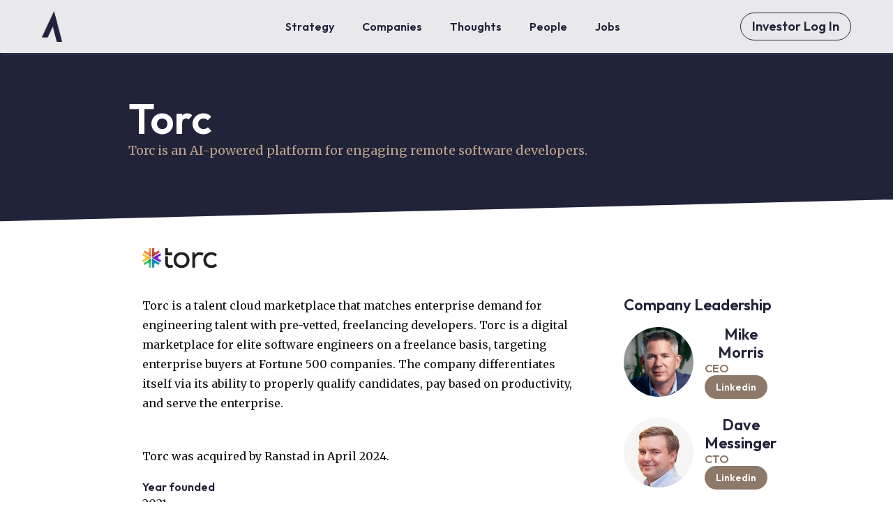

--- FILE ---
content_type: text/html
request_url: https://www.acp.vc/portfolio-companies/torc
body_size: 5206
content:
<!DOCTYPE html><!-- This site was created in Webflow. https://webflow.com --><!-- Last Published: Tue Jan 06 2026 19:17:28 GMT+0000 (Coordinated Universal Time) --><html data-wf-domain="www.acp.vc" data-wf-page="6213f2f1dce474a38ed03fbe" data-wf-site="613badf80461a5cf55ebf97c" data-wf-collection="6213f2f1dce4741868d03fd1" data-wf-item-slug="torc"><head><meta charset="utf-8"/><title>acp.vc</title><meta content="width=device-width, initial-scale=1" name="viewport"/><meta content="Webflow" name="generator"/><link href="https://cdn.prod.website-files.com/613badf80461a5cf55ebf97c/css/acp-vc.webflow.shared.bbb245b5b.css" rel="stylesheet" type="text/css" integrity="sha384-u7JFtbvJALwVU//T0xk2uGbgkzDvg70LIkpKmJg0i8b0xuHuDQZOIi8oU8yk2yPj" crossorigin="anonymous"/><link href="https://fonts.googleapis.com" rel="preconnect"/><link href="https://fonts.gstatic.com" rel="preconnect" crossorigin="anonymous"/><script src="https://ajax.googleapis.com/ajax/libs/webfont/1.6.26/webfont.js" type="text/javascript"></script><script type="text/javascript">WebFont.load({  google: {    families: ["Merriweather:300,300italic,400,400italic,700,700italic,900,900italic","DM Sans:regular,500,700:latin,latin-ext","Outfit:600:latin,latin-ext","Merriweather Sans:regular:latin,latin-ext"]  }});</script><script type="text/javascript">!function(o,c){var n=c.documentElement,t=" w-mod-";n.className+=t+"js",("ontouchstart"in o||o.DocumentTouch&&c instanceof DocumentTouch)&&(n.className+=t+"touch")}(window,document);</script><link href="https://cdn.prod.website-files.com/613badf80461a5cf55ebf97c/614d05f32945630b553764d9_Favicon.png" rel="shortcut icon" type="image/x-icon"/><link href="https://cdn.prod.website-files.com/img/webclip.png" rel="apple-touch-icon"/><script async="" src="https://www.googletagmanager.com/gtag/js?id=UA-208532966-1"></script><script type="text/javascript">window.dataLayer = window.dataLayer || [];function gtag(){dataLayer.push(arguments);}gtag('js', new Date());gtag('config', 'UA-208532966-1', {'anonymize_ip': false});</script><script async="" src="https://www.googletagmanager.com/gtag/js?id=G-CM1LBDFDK7"></script><script type="text/javascript">window.dataLayer = window.dataLayer || [];function gtag(){dataLayer.push(arguments);}gtag('set', 'developer_id.dZGVlNj', true);gtag('js', new Date());gtag('config', 'G-CM1LBDFDK7');</script>



<! --- Text Selection Colors --->

<style>
 ::selection {color: #FFFFFF; background: #456B8A;}
 </style></head><body class="body_container"><div class="overflowprevention"><div data-animation="default" class="navbar w-nav" data-easing2="ease-in-sine" data-easing="ease-in-sine" data-collapse="medium" data-w-id="561f3c85-5e2a-e69d-5582-b920e7b8d4b6" role="banner" data-no-scroll="1" data-duration="400" data-doc-height="1"><div class="nav_container"><a href="/" class="nav_brand w-nav-brand"><img src="https://cdn.prod.website-files.com/613badf80461a5cf55ebf97c/614d74b8db34708875dc9038_Asymmetric_Logomark.png" loading="lazy" width="29" data-w-id="561f3c85-5e2a-e69d-5582-b920e7b8d4b9" alt="Asymmetric Capital Partners" srcset="https://cdn.prod.website-files.com/613badf80461a5cf55ebf97c/614d74b8db34708875dc9038_Asymmetric_Logomark-p-500.png 500w, https://cdn.prod.website-files.com/613badf80461a5cf55ebf97c/614d74b8db34708875dc9038_Asymmetric_Logomark.png 712w" sizes="(max-width: 1439px) 29px, (max-width: 1919px) 2vw, 29px" class="nav_logo"/></a><nav role="navigation" class="nav_menu nav_menu--mobile w-nav-menu"><a data-w-id="561f3c85-5e2a-e69d-5582-b920e7b8d4bb" href="/" class="nav_link nav_link--home w-inline-block"><div class="nav_link_text">Home</div><div class="nav_link_skew"></div></a><div data-w-id="83e55585-6028-440b-4466-0cead490c2d7" class="nav_link mobile-hide"><div class="nav_link_text">Strategy</div><div class="nav_link_skew"></div><div class="nav_link_subitems"><div class="nav_subitems"><a href="/strategy" class="nav_subitems_link nav_subitems_link--first">Strategy</a><a href="/strategy#FAQs" class="nav_subitems_link">FAQs</a></div></div></div><div class="nav_link mobile-show"><div data-w-id="da369551-d342-03e7-0bcf-8253028d512d" class="nav_link_text">Strategy</div><a data-w-id="fc6d237c-6453-50c2-4333-4e84c49112d7" href="/strategy" class="nav_link mobile-show mobile-subitem w-inline-block"><div class="nav_link_text">Strategy</div><div class="nav_link_skew"></div></a><a data-w-id="76eef940-e7f5-e079-c0a2-c44b540a3ebc" href="/strategy#FAQs" class="nav_link mobile-show mobile-subitem w-inline-block"><div class="nav_link_text">FAQs</div><div class="nav_link_skew"></div></a></div><a data-w-id="31c3b789-50f0-8af3-aaea-046619a53cec" href="/companies" class="nav_link w-inline-block"><div class="nav_link_text">Companies</div><div class="nav_link_skew"></div></a><a data-w-id="561f3c85-5e2a-e69d-5582-b920e7b8d4c3" href="/thoughts" class="nav_link w-inline-block"><div class="nav_link_text">Thoughts</div><div class="nav_link_skew"></div></a><div data-w-id="46dbf226-7884-6942-ec63-d052ef05ec1a" class="nav_link mobile-hide"><div class="nav_link_text">People</div><div class="nav_link_skew"></div><div class="nav_link_subitems"><div class="nav_subitems"><a href="/people" class="nav_subitems_link nav_subitems_link--first">Team</a><a href="/advisor-partners" class="nav_subitems_link">Advisor Partners</a></div></div></div><div class="nav_link mobile-show"><div data-w-id="b6606eda-35b5-50f7-05ec-f7499eca7245" class="nav_link_text">People</div><a data-w-id="561f3c85-5e2a-e69d-5582-b920e7b8d4bf" href="/people" class="nav_link mobile-show mobile-subitem w-inline-block"><div class="nav_link_text">Team</div><div class="nav_link_skew"></div></a><a data-w-id="fa57030c-b06a-ed36-5e30-641c3c18d6c0" href="/advisor-partners" class="nav_link mobile-show mobile-subitem w-inline-block"><div class="nav_link_text">Advisor Partners</div><div class="nav_link_skew"></div></a></div><a data-w-id="76637c64-9ef2-c060-2751-555c42c644ff" href="https://jobs.acp.vc/" class="nav_link w-inline-block"><div class="nav_link_text">Jobs</div><div class="nav_link_skew"></div></a><a href="https://asymmetriccp.arkpes.com" class="button_secondary button_secondary--nav button-secondary--nav-mobile w-button">Investor Log In</a><a href="#" class="button_secondary button_secondary--nav button-secondary--nav-mobile w-button">Get in Touch</a></nav><a href="https://asymmetriccp.arkpes.com" target="_blank" class="button_secondary w-button">Investor Log In</a><div class="nav_hamburger w-nav-button"><img src="https://cdn.prod.website-files.com/613badf80461a5cf55ebf97c/614748ebbf08d41bb3b5552b_MobileNavIcon.png" loading="lazy" width="25" data-w-id="2a010b51-ea67-2dab-523d-3371b36c11bd" alt="Menu" class="nav_hamburger--blue"/><img src="https://cdn.prod.website-files.com/613badf80461a5cf55ebf97c/6148133e9f56d17bd8decf2d_MobileNavIcon_Close.png" loading="lazy" alt="Close menu" height="22" class="nav_hamburger-white"/></div></div></div><div class="section section--hero-interior"><div class="container about_header"><div class="hero__interior align_left blog"><h1 class="hero__title align_left">Torc</h1><h3 class="hero__text align_left">Torc is an AI-powered platform for engaging remote software developers.</h3></div></div></div><div class="company_detail"><img height="60" loading="lazy" alt="Torc" src="https://cdn.prod.website-files.com/614179d4a5ad67d8a90bc5b6/6579fbdf9bfa972a40e80682_torc.png"/><div class="company_info"><div id="w-node-_6b6e5aef-a745-87c8-9602-594cf7f34d60-8ed03fbe"><div class="w-richtext"><p>Torc is a talent cloud marketplace that matches enterprise demand for engineering talent with pre-vetted, freelancing developers. Torc is a digital marketplace for elite software engineers on a freelance basis, targeting enterprise buyers at Fortune 500 companies. The company differentiates itself via its ability to properly qualify candidates, pay based on productivity, and serve the enterprise.</p><p>‍</p><p>Torc was acquired by Ranstad in April 2024.</p></div><div id="w-node-_363b7abe-7649-a2cb-af17-5f0dbc1ed4a6-8ed03fbe" class="company_sidebar"><h5>Year founded</h5><p>2021</p><h5>Year of Asymmetric Investment</h5><p>2021</p><a href="http://opentorc.com" target="_blank" class="button">Visit website</a></div></div><div class="company_founders"><h4 class="heading">Company Leadership</h4><div class="w-dyn-list"><div role="list" class="grid_companyleadership w-dyn-items"><div role="listitem" class="w-dyn-item"><div class="div_leadership"><div id="w-node-_5ef076d7-b174-4d6a-5cc2-9bcc1b37fe1c-8ed03fbe" class="founders__image w-condition-invisible"></div><div id="w-node-b14d91b1-c942-d135-f9ab-e39f574eaebb-8ed03fbe" style="background-image:url(&quot;https://cdn.prod.website-files.com/614179d4a5ad67d8a90bc5b6/63fcda3cd8fb427e60055160_Mike%20Morris%20jpg.jpg&quot;)" class="founders__image"></div><div id="w-node-_3c853e0e-a6a4-3a61-7e89-09d63e5d9b4a-8ed03fbe" class="div-block-12"><h4 id="w-node-ef1ffeb2-5a84-8c2c-abf2-97e5393b1bd3-8ed03fbe" class="advisors__name">Mike Morris</h4><h5 id="w-node-_009c886f-f2e3-442b-16a5-0c69f539cd90-8ed03fbe" class="advisors__role text-left">CEO</h5><a href="https://www.linkedin.com/in/mpmorris36/" id="w-node-_6315f63a-83ea-a1a6-491a-e2bb23809579-8ed03fbe" class="button">Linkedin</a><div id="w-node-_56f3db6a-1edd-449f-2f4f-1ccb4407f8dc-8ed03fbe" class="w-dyn-list"><script type="text/x-wf-template" id="wf-template-56f3db6a-1edd-449f-2f4f-1ccb4407f8dd">%3Cdiv%20role%3D%22listitem%22%20class%3D%22w-dyn-item%20w-dyn-repeater-item%22%3E%3Cimg%20alt%3D%22%22%20loading%3D%22lazy%22%20width%3D%22100%22%20src%3D%22https%3A%2F%2Fcdn.prod.website-files.com%2F614179d4a5ad67d8a90bc5b6%2F63fcdece0dbffe0ff3715c7c_topcoder%2520black.png%22%2F%3E%3C%2Fdiv%3E</script><div role="list" class="founders-logos w-dyn-items"><div role="listitem" class="w-dyn-item w-dyn-repeater-item"><img alt="" loading="lazy" width="100" src="https://cdn.prod.website-files.com/614179d4a5ad67d8a90bc5b6/63fcdece0dbffe0ff3715c7c_topcoder%20black.png"/></div></div><div class="empty-state w-dyn-hide w-dyn-empty"><div>No items found.</div></div></div></div></div></div><div role="listitem" class="w-dyn-item"><div class="div_leadership"><div id="w-node-_5ef076d7-b174-4d6a-5cc2-9bcc1b37fe1c-8ed03fbe" class="founders__image w-condition-invisible"></div><div id="w-node-b14d91b1-c942-d135-f9ab-e39f574eaebb-8ed03fbe" style="background-image:url(&quot;https://cdn.prod.website-files.com/614179d4a5ad67d8a90bc5b6/63fcda5c1e2976287cb42e60_Dave%20Messinger%20jpg.jpg&quot;)" class="founders__image"></div><div id="w-node-_3c853e0e-a6a4-3a61-7e89-09d63e5d9b4a-8ed03fbe" class="div-block-12"><h4 id="w-node-ef1ffeb2-5a84-8c2c-abf2-97e5393b1bd3-8ed03fbe" class="advisors__name">Dave Messinger</h4><h5 id="w-node-_009c886f-f2e3-442b-16a5-0c69f539cd90-8ed03fbe" class="advisors__role text-left">CTO</h5><a href="https://www.linkedin.com/in/dmessinger/" id="w-node-_6315f63a-83ea-a1a6-491a-e2bb23809579-8ed03fbe" class="button">Linkedin</a><div id="w-node-_56f3db6a-1edd-449f-2f4f-1ccb4407f8dc-8ed03fbe" class="w-dyn-list"><script type="text/x-wf-template" id="wf-template-56f3db6a-1edd-449f-2f4f-1ccb4407f8dd">%3Cdiv%20role%3D%22listitem%22%20class%3D%22w-dyn-item%20w-dyn-repeater-item%22%3E%3Cimg%20alt%3D%22%22%20loading%3D%22lazy%22%20width%3D%22100%22%20src%3D%22%22%20class%3D%22w-dyn-bind-empty%22%2F%3E%3C%2Fdiv%3E</script><div role="list" class="founders-logos w-dyn-items w-dyn-hide"></div><div class="empty-state w-dyn-empty"><div>No items found.</div></div></div></div></div></div></div></div></div></div><div class="company_founders"><h3>News</h3><div class="w-richtext"><p>Torc was acquired by Randstad in April 2024. Read more <a href="https://www.randstad.com/press/2024/randstad-digital-acquires-torc-ai-powered-digital-talent-marketplace/">here</a>.</p><p>Read more about our investment in Torc in <a href="https://venturebeat.com/enterprise/how-to-hire-developers-using-performance-metrics/">VentureBeat</a>.</p></div></div></div><div class="footer"><div class="footer__container"><a href="/" class="footer__logo"><img src="https://cdn.prod.website-files.com/613badf80461a5cf55ebf97c/614d74b763084a156abbf6ee_Asymmetric_Logomark_White.png" width="29" sizes="(max-width: 1439px) 29px, (max-width: 1919px) 2vw, 29px" srcset="https://cdn.prod.website-files.com/613badf80461a5cf55ebf97c/614d74b763084a156abbf6ee_Asymmetric_Logomark_White-p-500.png 500w, https://cdn.prod.website-files.com/613badf80461a5cf55ebf97c/614d74b763084a156abbf6ee_Asymmetric_Logomark_White.png 712w" alt="Asymmetric Capital Partners" class="footer-image"/></a><div><ul role="list" class="footer__menu w-list-unstyled"><li><a href="/strategy" class="footer__link">Strategy</a></li><li><a href="/companies" class="footer__link">Companies</a></li><li><a href="/thoughts" class="footer__link">Thoughts</a></li><li><a href="/people" class="footer__link bottom">About Us</a></li></ul></div><div class="footer__info"><div id="w-node-_7a9e2ffa-89a2-771d-bec3-cc893680c51a-8530d2f2" class="footer__socials"><a href="https://www.linkedin.com/company/asymmetric-capital-partners/" target="_blank" class="footer__social w-inline-block"><img src="https://cdn.prod.website-files.com/613badf80461a5cf55ebf97c/61fb3240c77a6700ffd849da_LinkedIn.png" loading="lazy" sizes="(max-width: 512px) 100vw, 512px" srcset="https://cdn.prod.website-files.com/613badf80461a5cf55ebf97c/61fb3240c77a6700ffd849da_LinkedIn-p-500.png 500w, https://cdn.prod.website-files.com/613badf80461a5cf55ebf97c/61fb3240c77a6700ffd849da_LinkedIn.png 512w" alt="Asymmetric Linkedin"/></a><a href="https://www.instagram.com/asymmetric.vc/" target="_blank" class="footer__social w-inline-block"><img src="https://cdn.prod.website-files.com/613badf80461a5cf55ebf97c/61fb323f559fa76c447e04f6_IG.png" loading="lazy" sizes="(max-width: 576px) 100vw, 576px" srcset="https://cdn.prod.website-files.com/613badf80461a5cf55ebf97c/61fb323f559fa76c447e04f6_IG-p-500.png 500w, https://cdn.prod.website-files.com/613badf80461a5cf55ebf97c/61fb323f559fa76c447e04f6_IG.png 576w" alt="Asymmetric Instagram"/></a><a href="https://mobile.twitter.com/asymmetric_vc" target="_blank" class="footer__social w-inline-block"><img src="https://cdn.prod.website-files.com/613badf80461a5cf55ebf97c/61fb324061d6e15627c9b7e6_Twitter.png" loading="lazy" sizes="(max-width: 560px) 100vw, 560px" srcset="https://cdn.prod.website-files.com/613badf80461a5cf55ebf97c/61fb324061d6e15627c9b7e6_Twitter-p-500.png 500w, https://cdn.prod.website-files.com/613badf80461a5cf55ebf97c/61fb324061d6e15627c9b7e6_Twitter.png 560w" alt="Asymmetric Twitter"/></a></div><a href="https://drive.google.com/drive/u/1/folders/0AGOA7wkExM_UUk9PVA" target="_blank" class="footer__link text_small underline">Download press kit</a><div class="p--14px text--bronze">© Asymmetric 2025. All rights reserved.</div></div></div></div></div><script src="https://d3e54v103j8qbb.cloudfront.net/js/jquery-3.5.1.min.dc5e7f18c8.js?site=613badf80461a5cf55ebf97c" type="text/javascript" integrity="sha256-9/aliU8dGd2tb6OSsuzixeV4y/faTqgFtohetphbbj0=" crossorigin="anonymous"></script><script src="https://cdn.prod.website-files.com/613badf80461a5cf55ebf97c/js/webflow.schunk.36b8fb49256177c8.js" type="text/javascript" integrity="sha384-4abIlA5/v7XaW1HMXKBgnUuhnjBYJ/Z9C1OSg4OhmVw9O3QeHJ/qJqFBERCDPv7G" crossorigin="anonymous"></script><script src="https://cdn.prod.website-files.com/613badf80461a5cf55ebf97c/js/webflow.schunk.8b75efee77452570.js" type="text/javascript" integrity="sha384-M8zIQFAmDBRrXoGUAcDYnlbRCRNrkomrJf2MRdWoXj9fxED12+b1QDzjtUY28ZHh" crossorigin="anonymous"></script><script src="https://cdn.prod.website-files.com/613badf80461a5cf55ebf97c/js/webflow.c274ab9d.1bc7cd615e6dc061.js" type="text/javascript" integrity="sha384-X8deOVd9HCfugWqyT3W3h1cmTuzToi+1IfGO6CPPRUBajGRjO0tGpLX1PLobyLop" crossorigin="anonymous"></script><script>
function ready( callback ) {
  if (document.readyState!='loading') callback();
  else if (document.addEventListener) document.addEventListener('DOMContentLoaded', callback);
  else document.attachEvent('onreadystatechange', function(){
    if (document.readyState=='complete') callback();
  });
}
function openAllExternalsInTabs() {
  var thisDomain = location.hostname;
  var externalDomains = 'a:not([href*="' + thisDomain + '"]):not([href^="/"])';
  var allExternalLinks = document.querySelectorAll( externalDomains );
  for( var i in allExternalLinks ) {
  	allExternalLinks[i].target = '_blank';
  }
}
function addNoReferrer() {
  var selector = '[target="_blank"]';
  var externalLinks = document.querySelectorAll( selector );
  for( var i in externalLinks) {
    externalLinks[i].rel = 'noreferrer';
  }
}
ready( function() {
	openAllExternalsInTabs(); 
	addNoReferrer();
});
</script></body></html>

--- FILE ---
content_type: text/css
request_url: https://cdn.prod.website-files.com/613badf80461a5cf55ebf97c/css/acp-vc.webflow.shared.bbb245b5b.css
body_size: 19319
content:
html {
  -webkit-text-size-adjust: 100%;
  -ms-text-size-adjust: 100%;
  font-family: sans-serif;
}

body {
  margin: 0;
}

article, aside, details, figcaption, figure, footer, header, hgroup, main, menu, nav, section, summary {
  display: block;
}

audio, canvas, progress, video {
  vertical-align: baseline;
  display: inline-block;
}

audio:not([controls]) {
  height: 0;
  display: none;
}

[hidden], template {
  display: none;
}

a {
  background-color: #0000;
}

a:active, a:hover {
  outline: 0;
}

abbr[title] {
  border-bottom: 1px dotted;
}

b, strong {
  font-weight: bold;
}

dfn {
  font-style: italic;
}

h1 {
  margin: .67em 0;
  font-size: 2em;
}

mark {
  color: #000;
  background: #ff0;
}

small {
  font-size: 80%;
}

sub, sup {
  vertical-align: baseline;
  font-size: 75%;
  line-height: 0;
  position: relative;
}

sup {
  top: -.5em;
}

sub {
  bottom: -.25em;
}

img {
  border: 0;
}

svg:not(:root) {
  overflow: hidden;
}

hr {
  box-sizing: content-box;
  height: 0;
}

pre {
  overflow: auto;
}

code, kbd, pre, samp {
  font-family: monospace;
  font-size: 1em;
}

button, input, optgroup, select, textarea {
  color: inherit;
  font: inherit;
  margin: 0;
}

button {
  overflow: visible;
}

button, select {
  text-transform: none;
}

button, html input[type="button"], input[type="reset"] {
  -webkit-appearance: button;
  cursor: pointer;
}

button[disabled], html input[disabled] {
  cursor: default;
}

button::-moz-focus-inner, input::-moz-focus-inner {
  border: 0;
  padding: 0;
}

input {
  line-height: normal;
}

input[type="checkbox"], input[type="radio"] {
  box-sizing: border-box;
  padding: 0;
}

input[type="number"]::-webkit-inner-spin-button, input[type="number"]::-webkit-outer-spin-button {
  height: auto;
}

input[type="search"] {
  -webkit-appearance: none;
}

input[type="search"]::-webkit-search-cancel-button, input[type="search"]::-webkit-search-decoration {
  -webkit-appearance: none;
}

legend {
  border: 0;
  padding: 0;
}

textarea {
  overflow: auto;
}

optgroup {
  font-weight: bold;
}

table {
  border-collapse: collapse;
  border-spacing: 0;
}

td, th {
  padding: 0;
}

@font-face {
  font-family: webflow-icons;
  src: url("[data-uri]") format("truetype");
  font-weight: normal;
  font-style: normal;
}

[class^="w-icon-"], [class*=" w-icon-"] {
  speak: none;
  font-variant: normal;
  text-transform: none;
  -webkit-font-smoothing: antialiased;
  -moz-osx-font-smoothing: grayscale;
  font-style: normal;
  font-weight: normal;
  line-height: 1;
  font-family: webflow-icons !important;
}

.w-icon-slider-right:before {
  content: "";
}

.w-icon-slider-left:before {
  content: "";
}

.w-icon-nav-menu:before {
  content: "";
}

.w-icon-arrow-down:before, .w-icon-dropdown-toggle:before {
  content: "";
}

.w-icon-file-upload-remove:before {
  content: "";
}

.w-icon-file-upload-icon:before {
  content: "";
}

* {
  box-sizing: border-box;
}

html {
  height: 100%;
}

body {
  color: #333;
  background-color: #fff;
  min-height: 100%;
  margin: 0;
  font-family: Arial, sans-serif;
  font-size: 14px;
  line-height: 20px;
}

img {
  vertical-align: middle;
  max-width: 100%;
  display: inline-block;
}

html.w-mod-touch * {
  background-attachment: scroll !important;
}

.w-block {
  display: block;
}

.w-inline-block {
  max-width: 100%;
  display: inline-block;
}

.w-clearfix:before, .w-clearfix:after {
  content: " ";
  grid-area: 1 / 1 / 2 / 2;
  display: table;
}

.w-clearfix:after {
  clear: both;
}

.w-hidden {
  display: none;
}

.w-button {
  color: #fff;
  line-height: inherit;
  cursor: pointer;
  background-color: #3898ec;
  border: 0;
  border-radius: 0;
  padding: 9px 15px;
  text-decoration: none;
  display: inline-block;
}

input.w-button {
  -webkit-appearance: button;
}

html[data-w-dynpage] [data-w-cloak] {
  color: #0000 !important;
}

.w-code-block {
  margin: unset;
}

pre.w-code-block code {
  all: inherit;
}

.w-optimization {
  display: contents;
}

.w-webflow-badge, .w-webflow-badge > img {
  box-sizing: unset;
  width: unset;
  height: unset;
  max-height: unset;
  max-width: unset;
  min-height: unset;
  min-width: unset;
  margin: unset;
  padding: unset;
  float: unset;
  clear: unset;
  border: unset;
  border-radius: unset;
  background: unset;
  background-image: unset;
  background-position: unset;
  background-size: unset;
  background-repeat: unset;
  background-origin: unset;
  background-clip: unset;
  background-attachment: unset;
  background-color: unset;
  box-shadow: unset;
  transform: unset;
  direction: unset;
  font-family: unset;
  font-weight: unset;
  color: unset;
  font-size: unset;
  line-height: unset;
  font-style: unset;
  font-variant: unset;
  text-align: unset;
  letter-spacing: unset;
  -webkit-text-decoration: unset;
  text-decoration: unset;
  text-indent: unset;
  text-transform: unset;
  list-style-type: unset;
  text-shadow: unset;
  vertical-align: unset;
  cursor: unset;
  white-space: unset;
  word-break: unset;
  word-spacing: unset;
  word-wrap: unset;
  transition: unset;
}

.w-webflow-badge {
  white-space: nowrap;
  cursor: pointer;
  box-shadow: 0 0 0 1px #0000001a, 0 1px 3px #0000001a;
  visibility: visible !important;
  opacity: 1 !important;
  z-index: 2147483647 !important;
  color: #aaadb0 !important;
  overflow: unset !important;
  background-color: #fff !important;
  border-radius: 3px !important;
  width: auto !important;
  height: auto !important;
  margin: 0 !important;
  padding: 6px !important;
  font-size: 12px !important;
  line-height: 14px !important;
  text-decoration: none !important;
  display: inline-block !important;
  position: fixed !important;
  inset: auto 12px 12px auto !important;
  transform: none !important;
}

.w-webflow-badge > img {
  position: unset;
  visibility: unset !important;
  opacity: 1 !important;
  vertical-align: middle !important;
  display: inline-block !important;
}

h1, h2, h3, h4, h5, h6 {
  margin-bottom: 10px;
  font-weight: bold;
}

h1 {
  margin-top: 20px;
  font-size: 38px;
  line-height: 44px;
}

h2 {
  margin-top: 20px;
  font-size: 32px;
  line-height: 36px;
}

h3 {
  margin-top: 20px;
  font-size: 24px;
  line-height: 30px;
}

h4 {
  margin-top: 10px;
  font-size: 18px;
  line-height: 24px;
}

h5 {
  margin-top: 10px;
  font-size: 14px;
  line-height: 20px;
}

h6 {
  margin-top: 10px;
  font-size: 12px;
  line-height: 18px;
}

p {
  margin-top: 0;
  margin-bottom: 10px;
}

blockquote {
  border-left: 5px solid #e2e2e2;
  margin: 0 0 10px;
  padding: 10px 20px;
  font-size: 18px;
  line-height: 22px;
}

figure {
  margin: 0 0 10px;
}

figcaption {
  text-align: center;
  margin-top: 5px;
}

ul, ol {
  margin-top: 0;
  margin-bottom: 10px;
  padding-left: 40px;
}

.w-list-unstyled {
  padding-left: 0;
  list-style: none;
}

.w-embed:before, .w-embed:after {
  content: " ";
  grid-area: 1 / 1 / 2 / 2;
  display: table;
}

.w-embed:after {
  clear: both;
}

.w-video {
  width: 100%;
  padding: 0;
  position: relative;
}

.w-video iframe, .w-video object, .w-video embed {
  border: none;
  width: 100%;
  height: 100%;
  position: absolute;
  top: 0;
  left: 0;
}

fieldset {
  border: 0;
  margin: 0;
  padding: 0;
}

button, [type="button"], [type="reset"] {
  cursor: pointer;
  -webkit-appearance: button;
  border: 0;
}

.w-form {
  margin: 0 0 15px;
}

.w-form-done {
  text-align: center;
  background-color: #ddd;
  padding: 20px;
  display: none;
}

.w-form-fail {
  background-color: #ffdede;
  margin-top: 10px;
  padding: 10px;
  display: none;
}

label {
  margin-bottom: 5px;
  font-weight: bold;
  display: block;
}

.w-input, .w-select {
  color: #333;
  vertical-align: middle;
  background-color: #fff;
  border: 1px solid #ccc;
  width: 100%;
  height: 38px;
  margin-bottom: 10px;
  padding: 8px 12px;
  font-size: 14px;
  line-height: 1.42857;
  display: block;
}

.w-input::placeholder, .w-select::placeholder {
  color: #999;
}

.w-input:focus, .w-select:focus {
  border-color: #3898ec;
  outline: 0;
}

.w-input[disabled], .w-select[disabled], .w-input[readonly], .w-select[readonly], fieldset[disabled] .w-input, fieldset[disabled] .w-select {
  cursor: not-allowed;
}

.w-input[disabled]:not(.w-input-disabled), .w-select[disabled]:not(.w-input-disabled), .w-input[readonly], .w-select[readonly], fieldset[disabled]:not(.w-input-disabled) .w-input, fieldset[disabled]:not(.w-input-disabled) .w-select {
  background-color: #eee;
}

textarea.w-input, textarea.w-select {
  height: auto;
}

.w-select {
  background-color: #f3f3f3;
}

.w-select[multiple] {
  height: auto;
}

.w-form-label {
  cursor: pointer;
  margin-bottom: 0;
  font-weight: normal;
  display: inline-block;
}

.w-radio {
  margin-bottom: 5px;
  padding-left: 20px;
  display: block;
}

.w-radio:before, .w-radio:after {
  content: " ";
  grid-area: 1 / 1 / 2 / 2;
  display: table;
}

.w-radio:after {
  clear: both;
}

.w-radio-input {
  float: left;
  margin: 3px 0 0 -20px;
  line-height: normal;
}

.w-file-upload {
  margin-bottom: 10px;
  display: block;
}

.w-file-upload-input {
  opacity: 0;
  z-index: -100;
  width: .1px;
  height: .1px;
  position: absolute;
  overflow: hidden;
}

.w-file-upload-default, .w-file-upload-uploading, .w-file-upload-success {
  color: #333;
  display: inline-block;
}

.w-file-upload-error {
  margin-top: 10px;
  display: block;
}

.w-file-upload-default.w-hidden, .w-file-upload-uploading.w-hidden, .w-file-upload-error.w-hidden, .w-file-upload-success.w-hidden {
  display: none;
}

.w-file-upload-uploading-btn {
  cursor: pointer;
  background-color: #fafafa;
  border: 1px solid #ccc;
  margin: 0;
  padding: 8px 12px;
  font-size: 14px;
  font-weight: normal;
  display: flex;
}

.w-file-upload-file {
  background-color: #fafafa;
  border: 1px solid #ccc;
  flex-grow: 1;
  justify-content: space-between;
  margin: 0;
  padding: 8px 9px 8px 11px;
  display: flex;
}

.w-file-upload-file-name {
  font-size: 14px;
  font-weight: normal;
  display: block;
}

.w-file-remove-link {
  cursor: pointer;
  width: auto;
  height: auto;
  margin-top: 3px;
  margin-left: 10px;
  padding: 3px;
  display: block;
}

.w-icon-file-upload-remove {
  margin: auto;
  font-size: 10px;
}

.w-file-upload-error-msg {
  color: #ea384c;
  padding: 2px 0;
  display: inline-block;
}

.w-file-upload-info {
  padding: 0 12px;
  line-height: 38px;
  display: inline-block;
}

.w-file-upload-label {
  cursor: pointer;
  background-color: #fafafa;
  border: 1px solid #ccc;
  margin: 0;
  padding: 8px 12px;
  font-size: 14px;
  font-weight: normal;
  display: inline-block;
}

.w-icon-file-upload-icon, .w-icon-file-upload-uploading {
  width: 20px;
  margin-right: 8px;
  display: inline-block;
}

.w-icon-file-upload-uploading {
  height: 20px;
}

.w-container {
  max-width: 940px;
  margin-left: auto;
  margin-right: auto;
}

.w-container:before, .w-container:after {
  content: " ";
  grid-area: 1 / 1 / 2 / 2;
  display: table;
}

.w-container:after {
  clear: both;
}

.w-container .w-row {
  margin-left: -10px;
  margin-right: -10px;
}

.w-row:before, .w-row:after {
  content: " ";
  grid-area: 1 / 1 / 2 / 2;
  display: table;
}

.w-row:after {
  clear: both;
}

.w-row .w-row {
  margin-left: 0;
  margin-right: 0;
}

.w-col {
  float: left;
  width: 100%;
  min-height: 1px;
  padding-left: 10px;
  padding-right: 10px;
  position: relative;
}

.w-col .w-col {
  padding-left: 0;
  padding-right: 0;
}

.w-col-1 {
  width: 8.33333%;
}

.w-col-2 {
  width: 16.6667%;
}

.w-col-3 {
  width: 25%;
}

.w-col-4 {
  width: 33.3333%;
}

.w-col-5 {
  width: 41.6667%;
}

.w-col-6 {
  width: 50%;
}

.w-col-7 {
  width: 58.3333%;
}

.w-col-8 {
  width: 66.6667%;
}

.w-col-9 {
  width: 75%;
}

.w-col-10 {
  width: 83.3333%;
}

.w-col-11 {
  width: 91.6667%;
}

.w-col-12 {
  width: 100%;
}

.w-hidden-main {
  display: none !important;
}

@media screen and (max-width: 991px) {
  .w-container {
    max-width: 728px;
  }

  .w-hidden-main {
    display: inherit !important;
  }

  .w-hidden-medium {
    display: none !important;
  }

  .w-col-medium-1 {
    width: 8.33333%;
  }

  .w-col-medium-2 {
    width: 16.6667%;
  }

  .w-col-medium-3 {
    width: 25%;
  }

  .w-col-medium-4 {
    width: 33.3333%;
  }

  .w-col-medium-5 {
    width: 41.6667%;
  }

  .w-col-medium-6 {
    width: 50%;
  }

  .w-col-medium-7 {
    width: 58.3333%;
  }

  .w-col-medium-8 {
    width: 66.6667%;
  }

  .w-col-medium-9 {
    width: 75%;
  }

  .w-col-medium-10 {
    width: 83.3333%;
  }

  .w-col-medium-11 {
    width: 91.6667%;
  }

  .w-col-medium-12 {
    width: 100%;
  }

  .w-col-stack {
    width: 100%;
    left: auto;
    right: auto;
  }
}

@media screen and (max-width: 767px) {
  .w-hidden-main, .w-hidden-medium {
    display: inherit !important;
  }

  .w-hidden-small {
    display: none !important;
  }

  .w-row, .w-container .w-row {
    margin-left: 0;
    margin-right: 0;
  }

  .w-col {
    width: 100%;
    left: auto;
    right: auto;
  }

  .w-col-small-1 {
    width: 8.33333%;
  }

  .w-col-small-2 {
    width: 16.6667%;
  }

  .w-col-small-3 {
    width: 25%;
  }

  .w-col-small-4 {
    width: 33.3333%;
  }

  .w-col-small-5 {
    width: 41.6667%;
  }

  .w-col-small-6 {
    width: 50%;
  }

  .w-col-small-7 {
    width: 58.3333%;
  }

  .w-col-small-8 {
    width: 66.6667%;
  }

  .w-col-small-9 {
    width: 75%;
  }

  .w-col-small-10 {
    width: 83.3333%;
  }

  .w-col-small-11 {
    width: 91.6667%;
  }

  .w-col-small-12 {
    width: 100%;
  }
}

@media screen and (max-width: 479px) {
  .w-container {
    max-width: none;
  }

  .w-hidden-main, .w-hidden-medium, .w-hidden-small {
    display: inherit !important;
  }

  .w-hidden-tiny {
    display: none !important;
  }

  .w-col {
    width: 100%;
  }

  .w-col-tiny-1 {
    width: 8.33333%;
  }

  .w-col-tiny-2 {
    width: 16.6667%;
  }

  .w-col-tiny-3 {
    width: 25%;
  }

  .w-col-tiny-4 {
    width: 33.3333%;
  }

  .w-col-tiny-5 {
    width: 41.6667%;
  }

  .w-col-tiny-6 {
    width: 50%;
  }

  .w-col-tiny-7 {
    width: 58.3333%;
  }

  .w-col-tiny-8 {
    width: 66.6667%;
  }

  .w-col-tiny-9 {
    width: 75%;
  }

  .w-col-tiny-10 {
    width: 83.3333%;
  }

  .w-col-tiny-11 {
    width: 91.6667%;
  }

  .w-col-tiny-12 {
    width: 100%;
  }
}

.w-widget {
  position: relative;
}

.w-widget-map {
  width: 100%;
  height: 400px;
}

.w-widget-map label {
  width: auto;
  display: inline;
}

.w-widget-map img {
  max-width: inherit;
}

.w-widget-map .gm-style-iw {
  text-align: center;
}

.w-widget-map .gm-style-iw > button {
  display: none !important;
}

.w-widget-twitter {
  overflow: hidden;
}

.w-widget-twitter-count-shim {
  vertical-align: top;
  text-align: center;
  background: #fff;
  border: 1px solid #758696;
  border-radius: 3px;
  width: 28px;
  height: 20px;
  display: inline-block;
  position: relative;
}

.w-widget-twitter-count-shim * {
  pointer-events: none;
  -webkit-user-select: none;
  user-select: none;
}

.w-widget-twitter-count-shim .w-widget-twitter-count-inner {
  text-align: center;
  color: #999;
  font-family: serif;
  font-size: 15px;
  line-height: 12px;
  position: relative;
}

.w-widget-twitter-count-shim .w-widget-twitter-count-clear {
  display: block;
  position: relative;
}

.w-widget-twitter-count-shim.w--large {
  width: 36px;
  height: 28px;
}

.w-widget-twitter-count-shim.w--large .w-widget-twitter-count-inner {
  font-size: 18px;
  line-height: 18px;
}

.w-widget-twitter-count-shim:not(.w--vertical) {
  margin-left: 5px;
  margin-right: 8px;
}

.w-widget-twitter-count-shim:not(.w--vertical).w--large {
  margin-left: 6px;
}

.w-widget-twitter-count-shim:not(.w--vertical):before, .w-widget-twitter-count-shim:not(.w--vertical):after {
  content: " ";
  pointer-events: none;
  border: solid #0000;
  width: 0;
  height: 0;
  position: absolute;
  top: 50%;
  left: 0;
}

.w-widget-twitter-count-shim:not(.w--vertical):before {
  border-width: 4px;
  border-color: #75869600 #5d6c7b #75869600 #75869600;
  margin-top: -4px;
  margin-left: -9px;
}

.w-widget-twitter-count-shim:not(.w--vertical).w--large:before {
  border-width: 5px;
  margin-top: -5px;
  margin-left: -10px;
}

.w-widget-twitter-count-shim:not(.w--vertical):after {
  border-width: 4px;
  border-color: #fff0 #fff #fff0 #fff0;
  margin-top: -4px;
  margin-left: -8px;
}

.w-widget-twitter-count-shim:not(.w--vertical).w--large:after {
  border-width: 5px;
  margin-top: -5px;
  margin-left: -9px;
}

.w-widget-twitter-count-shim.w--vertical {
  width: 61px;
  height: 33px;
  margin-bottom: 8px;
}

.w-widget-twitter-count-shim.w--vertical:before, .w-widget-twitter-count-shim.w--vertical:after {
  content: " ";
  pointer-events: none;
  border: solid #0000;
  width: 0;
  height: 0;
  position: absolute;
  top: 100%;
  left: 50%;
}

.w-widget-twitter-count-shim.w--vertical:before {
  border-width: 5px;
  border-color: #5d6c7b #75869600 #75869600;
  margin-left: -5px;
}

.w-widget-twitter-count-shim.w--vertical:after {
  border-width: 4px;
  border-color: #fff #fff0 #fff0;
  margin-left: -4px;
}

.w-widget-twitter-count-shim.w--vertical .w-widget-twitter-count-inner {
  font-size: 18px;
  line-height: 22px;
}

.w-widget-twitter-count-shim.w--vertical.w--large {
  width: 76px;
}

.w-background-video {
  color: #fff;
  height: 500px;
  position: relative;
  overflow: hidden;
}

.w-background-video > video {
  object-fit: cover;
  z-index: -100;
  background-position: 50%;
  background-size: cover;
  width: 100%;
  height: 100%;
  margin: auto;
  position: absolute;
  inset: -100%;
}

.w-background-video > video::-webkit-media-controls-start-playback-button {
  -webkit-appearance: none;
  display: none !important;
}

.w-background-video--control {
  background-color: #0000;
  padding: 0;
  position: absolute;
  bottom: 1em;
  right: 1em;
}

.w-background-video--control > [hidden] {
  display: none !important;
}

.w-slider {
  text-align: center;
  clear: both;
  -webkit-tap-highlight-color: #0000;
  tap-highlight-color: #0000;
  background: #ddd;
  height: 300px;
  position: relative;
}

.w-slider-mask {
  z-index: 1;
  white-space: nowrap;
  height: 100%;
  display: block;
  position: relative;
  left: 0;
  right: 0;
  overflow: hidden;
}

.w-slide {
  vertical-align: top;
  white-space: normal;
  text-align: left;
  width: 100%;
  height: 100%;
  display: inline-block;
  position: relative;
}

.w-slider-nav {
  z-index: 2;
  text-align: center;
  -webkit-tap-highlight-color: #0000;
  tap-highlight-color: #0000;
  height: 40px;
  margin: auto;
  padding-top: 10px;
  position: absolute;
  inset: auto 0 0;
}

.w-slider-nav.w-round > div {
  border-radius: 100%;
}

.w-slider-nav.w-num > div {
  font-size: inherit;
  line-height: inherit;
  width: auto;
  height: auto;
  padding: .2em .5em;
}

.w-slider-nav.w-shadow > div {
  box-shadow: 0 0 3px #3336;
}

.w-slider-nav-invert {
  color: #fff;
}

.w-slider-nav-invert > div {
  background-color: #2226;
}

.w-slider-nav-invert > div.w-active {
  background-color: #222;
}

.w-slider-dot {
  cursor: pointer;
  background-color: #fff6;
  width: 1em;
  height: 1em;
  margin: 0 3px .5em;
  transition: background-color .1s, color .1s;
  display: inline-block;
  position: relative;
}

.w-slider-dot.w-active {
  background-color: #fff;
}

.w-slider-dot:focus {
  outline: none;
  box-shadow: 0 0 0 2px #fff;
}

.w-slider-dot:focus.w-active {
  box-shadow: none;
}

.w-slider-arrow-left, .w-slider-arrow-right {
  cursor: pointer;
  color: #fff;
  -webkit-tap-highlight-color: #0000;
  tap-highlight-color: #0000;
  -webkit-user-select: none;
  user-select: none;
  width: 80px;
  margin: auto;
  font-size: 40px;
  position: absolute;
  inset: 0;
  overflow: hidden;
}

.w-slider-arrow-left [class^="w-icon-"], .w-slider-arrow-right [class^="w-icon-"], .w-slider-arrow-left [class*=" w-icon-"], .w-slider-arrow-right [class*=" w-icon-"] {
  position: absolute;
}

.w-slider-arrow-left:focus, .w-slider-arrow-right:focus {
  outline: 0;
}

.w-slider-arrow-left {
  z-index: 3;
  right: auto;
}

.w-slider-arrow-right {
  z-index: 4;
  left: auto;
}

.w-icon-slider-left, .w-icon-slider-right {
  width: 1em;
  height: 1em;
  margin: auto;
  inset: 0;
}

.w-slider-aria-label {
  clip: rect(0 0 0 0);
  border: 0;
  width: 1px;
  height: 1px;
  margin: -1px;
  padding: 0;
  position: absolute;
  overflow: hidden;
}

.w-slider-force-show {
  display: block !important;
}

.w-dropdown {
  text-align: left;
  z-index: 900;
  margin-left: auto;
  margin-right: auto;
  display: inline-block;
  position: relative;
}

.w-dropdown-btn, .w-dropdown-toggle, .w-dropdown-link {
  vertical-align: top;
  color: #222;
  text-align: left;
  white-space: nowrap;
  margin-left: auto;
  margin-right: auto;
  padding: 20px;
  text-decoration: none;
  position: relative;
}

.w-dropdown-toggle {
  -webkit-user-select: none;
  user-select: none;
  cursor: pointer;
  padding-right: 40px;
  display: inline-block;
}

.w-dropdown-toggle:focus {
  outline: 0;
}

.w-icon-dropdown-toggle {
  width: 1em;
  height: 1em;
  margin: auto 20px auto auto;
  position: absolute;
  top: 0;
  bottom: 0;
  right: 0;
}

.w-dropdown-list {
  background: #ddd;
  min-width: 100%;
  display: none;
  position: absolute;
}

.w-dropdown-list.w--open {
  display: block;
}

.w-dropdown-link {
  color: #222;
  padding: 10px 20px;
  display: block;
}

.w-dropdown-link.w--current {
  color: #0082f3;
}

.w-dropdown-link:focus {
  outline: 0;
}

@media screen and (max-width: 767px) {
  .w-nav-brand {
    padding-left: 10px;
  }
}

.w-lightbox-backdrop {
  cursor: auto;
  letter-spacing: normal;
  text-indent: 0;
  text-shadow: none;
  text-transform: none;
  visibility: visible;
  white-space: normal;
  word-break: normal;
  word-spacing: normal;
  word-wrap: normal;
  color: #fff;
  text-align: center;
  z-index: 2000;
  opacity: 0;
  -webkit-user-select: none;
  -moz-user-select: none;
  -webkit-tap-highlight-color: transparent;
  background: #000000e6;
  outline: 0;
  font-family: Helvetica Neue, Helvetica, Ubuntu, Segoe UI, Verdana, sans-serif;
  font-size: 17px;
  font-style: normal;
  font-weight: 300;
  line-height: 1.2;
  list-style: disc;
  position: fixed;
  inset: 0;
  -webkit-transform: translate(0);
}

.w-lightbox-backdrop, .w-lightbox-container {
  -webkit-overflow-scrolling: touch;
  height: 100%;
  overflow: auto;
}

.w-lightbox-content {
  height: 100vh;
  position: relative;
  overflow: hidden;
}

.w-lightbox-view {
  opacity: 0;
  width: 100vw;
  height: 100vh;
  position: absolute;
}

.w-lightbox-view:before {
  content: "";
  height: 100vh;
}

.w-lightbox-group, .w-lightbox-group .w-lightbox-view, .w-lightbox-group .w-lightbox-view:before {
  height: 86vh;
}

.w-lightbox-frame, .w-lightbox-view:before {
  vertical-align: middle;
  display: inline-block;
}

.w-lightbox-figure {
  margin: 0;
  position: relative;
}

.w-lightbox-group .w-lightbox-figure {
  cursor: pointer;
}

.w-lightbox-img {
  width: auto;
  max-width: none;
  height: auto;
}

.w-lightbox-image {
  float: none;
  max-width: 100vw;
  max-height: 100vh;
  display: block;
}

.w-lightbox-group .w-lightbox-image {
  max-height: 86vh;
}

.w-lightbox-caption {
  text-align: left;
  text-overflow: ellipsis;
  white-space: nowrap;
  background: #0006;
  padding: .5em 1em;
  position: absolute;
  bottom: 0;
  left: 0;
  right: 0;
  overflow: hidden;
}

.w-lightbox-embed {
  width: 100%;
  height: 100%;
  position: absolute;
  inset: 0;
}

.w-lightbox-control {
  cursor: pointer;
  background-position: center;
  background-repeat: no-repeat;
  background-size: 24px;
  width: 4em;
  transition: all .3s;
  position: absolute;
  top: 0;
}

.w-lightbox-left {
  background-image: url("[data-uri]");
  display: none;
  bottom: 0;
  left: 0;
}

.w-lightbox-right {
  background-image: url("[data-uri]");
  display: none;
  bottom: 0;
  right: 0;
}

.w-lightbox-close {
  background-image: url("[data-uri]");
  background-size: 18px;
  height: 2.6em;
  right: 0;
}

.w-lightbox-strip {
  white-space: nowrap;
  padding: 0 1vh;
  line-height: 0;
  position: absolute;
  bottom: 0;
  left: 0;
  right: 0;
  overflow: auto hidden;
}

.w-lightbox-item {
  box-sizing: content-box;
  cursor: pointer;
  width: 10vh;
  padding: 2vh 1vh;
  display: inline-block;
  -webkit-transform: translate3d(0, 0, 0);
}

.w-lightbox-active {
  opacity: .3;
}

.w-lightbox-thumbnail {
  background: #222;
  height: 10vh;
  position: relative;
  overflow: hidden;
}

.w-lightbox-thumbnail-image {
  position: absolute;
  top: 0;
  left: 0;
}

.w-lightbox-thumbnail .w-lightbox-tall {
  width: 100%;
  top: 50%;
  transform: translate(0, -50%);
}

.w-lightbox-thumbnail .w-lightbox-wide {
  height: 100%;
  left: 50%;
  transform: translate(-50%);
}

.w-lightbox-spinner {
  box-sizing: border-box;
  border: 5px solid #0006;
  border-radius: 50%;
  width: 40px;
  height: 40px;
  margin-top: -20px;
  margin-left: -20px;
  animation: .8s linear infinite spin;
  position: absolute;
  top: 50%;
  left: 50%;
}

.w-lightbox-spinner:after {
  content: "";
  border: 3px solid #0000;
  border-bottom-color: #fff;
  border-radius: 50%;
  position: absolute;
  inset: -4px;
}

.w-lightbox-hide {
  display: none;
}

.w-lightbox-noscroll {
  overflow: hidden;
}

@media (min-width: 768px) {
  .w-lightbox-content {
    height: 96vh;
    margin-top: 2vh;
  }

  .w-lightbox-view, .w-lightbox-view:before {
    height: 96vh;
  }

  .w-lightbox-group, .w-lightbox-group .w-lightbox-view, .w-lightbox-group .w-lightbox-view:before {
    height: 84vh;
  }

  .w-lightbox-image {
    max-width: 96vw;
    max-height: 96vh;
  }

  .w-lightbox-group .w-lightbox-image {
    max-width: 82.3vw;
    max-height: 84vh;
  }

  .w-lightbox-left, .w-lightbox-right {
    opacity: .5;
    display: block;
  }

  .w-lightbox-close {
    opacity: .8;
  }

  .w-lightbox-control:hover {
    opacity: 1;
  }
}

.w-lightbox-inactive, .w-lightbox-inactive:hover {
  opacity: 0;
}

.w-richtext:before, .w-richtext:after {
  content: " ";
  grid-area: 1 / 1 / 2 / 2;
  display: table;
}

.w-richtext:after {
  clear: both;
}

.w-richtext[contenteditable="true"]:before, .w-richtext[contenteditable="true"]:after {
  white-space: initial;
}

.w-richtext ol, .w-richtext ul {
  overflow: hidden;
}

.w-richtext .w-richtext-figure-selected.w-richtext-figure-type-video div:after, .w-richtext .w-richtext-figure-selected[data-rt-type="video"] div:after, .w-richtext .w-richtext-figure-selected.w-richtext-figure-type-image div, .w-richtext .w-richtext-figure-selected[data-rt-type="image"] div {
  outline: 2px solid #2895f7;
}

.w-richtext figure.w-richtext-figure-type-video > div:after, .w-richtext figure[data-rt-type="video"] > div:after {
  content: "";
  display: none;
  position: absolute;
  inset: 0;
}

.w-richtext figure {
  max-width: 60%;
  position: relative;
}

.w-richtext figure > div:before {
  cursor: default !important;
}

.w-richtext figure img {
  width: 100%;
}

.w-richtext figure figcaption.w-richtext-figcaption-placeholder {
  opacity: .6;
}

.w-richtext figure div {
  color: #0000;
  font-size: 0;
}

.w-richtext figure.w-richtext-figure-type-image, .w-richtext figure[data-rt-type="image"] {
  display: table;
}

.w-richtext figure.w-richtext-figure-type-image > div, .w-richtext figure[data-rt-type="image"] > div {
  display: inline-block;
}

.w-richtext figure.w-richtext-figure-type-image > figcaption, .w-richtext figure[data-rt-type="image"] > figcaption {
  caption-side: bottom;
  display: table-caption;
}

.w-richtext figure.w-richtext-figure-type-video, .w-richtext figure[data-rt-type="video"] {
  width: 60%;
  height: 0;
}

.w-richtext figure.w-richtext-figure-type-video iframe, .w-richtext figure[data-rt-type="video"] iframe {
  width: 100%;
  height: 100%;
  position: absolute;
  top: 0;
  left: 0;
}

.w-richtext figure.w-richtext-figure-type-video > div, .w-richtext figure[data-rt-type="video"] > div {
  width: 100%;
}

.w-richtext figure.w-richtext-align-center {
  clear: both;
  margin-left: auto;
  margin-right: auto;
}

.w-richtext figure.w-richtext-align-center.w-richtext-figure-type-image > div, .w-richtext figure.w-richtext-align-center[data-rt-type="image"] > div {
  max-width: 100%;
}

.w-richtext figure.w-richtext-align-normal {
  clear: both;
}

.w-richtext figure.w-richtext-align-fullwidth {
  text-align: center;
  clear: both;
  width: 100%;
  max-width: 100%;
  margin-left: auto;
  margin-right: auto;
  display: block;
}

.w-richtext figure.w-richtext-align-fullwidth > div {
  padding-bottom: inherit;
  display: inline-block;
}

.w-richtext figure.w-richtext-align-fullwidth > figcaption {
  display: block;
}

.w-richtext figure.w-richtext-align-floatleft {
  float: left;
  clear: none;
  margin-right: 15px;
}

.w-richtext figure.w-richtext-align-floatright {
  float: right;
  clear: none;
  margin-left: 15px;
}

.w-nav {
  z-index: 1000;
  background: #ddd;
  position: relative;
}

.w-nav:before, .w-nav:after {
  content: " ";
  grid-area: 1 / 1 / 2 / 2;
  display: table;
}

.w-nav:after {
  clear: both;
}

.w-nav-brand {
  float: left;
  color: #333;
  text-decoration: none;
  position: relative;
}

.w-nav-link {
  vertical-align: top;
  color: #222;
  text-align: left;
  margin-left: auto;
  margin-right: auto;
  padding: 20px;
  text-decoration: none;
  display: inline-block;
  position: relative;
}

.w-nav-link.w--current {
  color: #0082f3;
}

.w-nav-menu {
  float: right;
  position: relative;
}

[data-nav-menu-open] {
  text-align: center;
  background: #c8c8c8;
  min-width: 200px;
  position: absolute;
  top: 100%;
  left: 0;
  right: 0;
  overflow: visible;
  display: block !important;
}

.w--nav-link-open {
  display: block;
  position: relative;
}

.w-nav-overlay {
  width: 100%;
  display: none;
  position: absolute;
  top: 100%;
  left: 0;
  right: 0;
  overflow: hidden;
}

.w-nav-overlay [data-nav-menu-open] {
  top: 0;
}

.w-nav[data-animation="over-left"] .w-nav-overlay {
  width: auto;
}

.w-nav[data-animation="over-left"] .w-nav-overlay, .w-nav[data-animation="over-left"] [data-nav-menu-open] {
  z-index: 1;
  top: 0;
  right: auto;
}

.w-nav[data-animation="over-right"] .w-nav-overlay {
  width: auto;
}

.w-nav[data-animation="over-right"] .w-nav-overlay, .w-nav[data-animation="over-right"] [data-nav-menu-open] {
  z-index: 1;
  top: 0;
  left: auto;
}

.w-nav-button {
  float: right;
  cursor: pointer;
  -webkit-tap-highlight-color: #0000;
  tap-highlight-color: #0000;
  -webkit-user-select: none;
  user-select: none;
  padding: 18px;
  font-size: 24px;
  display: none;
  position: relative;
}

.w-nav-button:focus {
  outline: 0;
}

.w-nav-button.w--open {
  color: #fff;
  background-color: #c8c8c8;
}

.w-nav[data-collapse="all"] .w-nav-menu {
  display: none;
}

.w-nav[data-collapse="all"] .w-nav-button, .w--nav-dropdown-open, .w--nav-dropdown-toggle-open {
  display: block;
}

.w--nav-dropdown-list-open {
  position: static;
}

@media screen and (max-width: 991px) {
  .w-nav[data-collapse="medium"] .w-nav-menu {
    display: none;
  }

  .w-nav[data-collapse="medium"] .w-nav-button {
    display: block;
  }
}

@media screen and (max-width: 767px) {
  .w-nav[data-collapse="small"] .w-nav-menu {
    display: none;
  }

  .w-nav[data-collapse="small"] .w-nav-button {
    display: block;
  }

  .w-nav-brand {
    padding-left: 10px;
  }
}

@media screen and (max-width: 479px) {
  .w-nav[data-collapse="tiny"] .w-nav-menu {
    display: none;
  }

  .w-nav[data-collapse="tiny"] .w-nav-button {
    display: block;
  }
}

.w-tabs {
  position: relative;
}

.w-tabs:before, .w-tabs:after {
  content: " ";
  grid-area: 1 / 1 / 2 / 2;
  display: table;
}

.w-tabs:after {
  clear: both;
}

.w-tab-menu {
  position: relative;
}

.w-tab-link {
  vertical-align: top;
  text-align: left;
  cursor: pointer;
  color: #222;
  background-color: #ddd;
  padding: 9px 30px;
  text-decoration: none;
  display: inline-block;
  position: relative;
}

.w-tab-link.w--current {
  background-color: #c8c8c8;
}

.w-tab-link:focus {
  outline: 0;
}

.w-tab-content {
  display: block;
  position: relative;
  overflow: hidden;
}

.w-tab-pane {
  display: none;
  position: relative;
}

.w--tab-active {
  display: block;
}

@media screen and (max-width: 479px) {
  .w-tab-link {
    display: block;
  }
}

.w-ix-emptyfix:after {
  content: "";
}

@keyframes spin {
  0% {
    transform: rotate(0);
  }

  100% {
    transform: rotate(360deg);
  }
}

.w-dyn-empty {
  background-color: #ddd;
  padding: 10px;
}

.w-dyn-hide, .w-dyn-bind-empty, .w-condition-invisible {
  display: none !important;
}

.wf-layout-layout {
  display: grid;
}

@font-face {
  font-family: Charter;
  src: url("https://cdn.prod.website-files.com/613badf80461a5cf55ebf97c/613d508aee7de4ffdca63170_Charter%20Bold.ttf") format("truetype"), url("https://cdn.prod.website-files.com/613badf80461a5cf55ebf97c/613d509a8dff86bb635ed5df_Charter%20Bold.otf") format("opentype");
  font-weight: 700;
  font-style: normal;
  font-display: swap;
}

@font-face {
  font-family: Charter;
  src: url("https://cdn.prod.website-files.com/613badf80461a5cf55ebf97c/613d508ad399e5189bc6b2da_Charter%20Regular.ttf") format("truetype"), url("https://cdn.prod.website-files.com/613badf80461a5cf55ebf97c/613d509a797490898d9a8b52_Charter%20Regular.otf") format("opentype");
  font-weight: 400;
  font-style: normal;
  font-display: swap;
}

:root {
  --black: #121212;
  --blue: #212339;
  --bronze-dark: #8d796a;
  --royal-blue: #456b8a;
  --bronze: #bca18a;
  --white: white;
  --light-slate-grey: #748593;
  --grey-dark: #c4c4c4;
  --grey: #f2f2f2;
}

.w-layout-grid {
  grid-row-gap: 16px;
  grid-column-gap: 16px;
  grid-template-rows: auto auto;
  grid-template-columns: 1fr 1fr;
  grid-auto-columns: 1fr;
  display: grid;
}

.w-checkbox {
  margin-bottom: 5px;
  padding-left: 20px;
  display: block;
}

.w-checkbox:before {
  content: " ";
  grid-area: 1 / 1 / 2 / 2;
  display: table;
}

.w-checkbox:after {
  content: " ";
  clear: both;
  grid-area: 1 / 1 / 2 / 2;
  display: table;
}

.w-checkbox-input {
  float: left;
  margin: 4px 0 0 -20px;
  line-height: normal;
}

.w-checkbox-input--inputType-custom {
  border: 1px solid #ccc;
  border-radius: 2px;
  width: 12px;
  height: 12px;
}

.w-checkbox-input--inputType-custom.w--redirected-checked {
  background-color: #3898ec;
  background-image: url("https://d3e54v103j8qbb.cloudfront.net/static/custom-checkbox-checkmark.589d534424.svg");
  background-position: 50%;
  background-repeat: no-repeat;
  background-size: cover;
  border-color: #3898ec;
}

.w-checkbox-input--inputType-custom.w--redirected-focus {
  box-shadow: 0 0 3px 1px #3898ec;
}

body {
  color: var(--black);
  font-family: Merriweather, serif;
  font-size: 16px;
  font-weight: 400;
  line-height: 28px;
  overflow: auto;
}

h1 {
  margin-top: 0;
  margin-bottom: 0;
  font-family: Outfit, sans-serif;
  font-size: 60px;
  font-weight: 600;
  line-height: 60px;
}

h2 {
  color: var(--blue);
  margin-top: auto;
  margin-bottom: 16px;
  font-family: Outfit, sans-serif;
  font-size: 40px;
  font-weight: 600;
  line-height: 36px;
}

h3 {
  color: var(--blue);
  margin-top: auto;
  margin-bottom: 20px;
  font-family: Outfit, sans-serif;
  font-size: 32px;
  font-weight: 600;
  line-height: 40px;
}

h4 {
  color: var(--blue);
  margin-top: 0;
  margin-bottom: 8px;
  font-family: Outfit, sans-serif;
  font-size: 22px;
  font-weight: 600;
  line-height: 26px;
}

h5 {
  color: var(--blue);
  margin-top: 0;
  margin-bottom: 0;
  font-family: Outfit, sans-serif;
  font-size: 16px;
  font-weight: 600;
  line-height: 20px;
}

h6 {
  color: #20233b;
  margin-top: auto;
  margin-bottom: 10px;
  font-family: Charter, sans-serif;
  font-size: 20px;
  font-weight: 700;
  line-height: 150%;
}

p {
  margin-bottom: 10px;
  font-size: 16px;
  font-weight: 400;
  line-height: 1.8em;
}

a {
  color: var(--bronze-dark);
  font-weight: 500;
  text-decoration: underline;
}

blockquote {
  border-left: 5px solid #e2e2e2;
  margin-bottom: 10px;
  padding: 10px 20px;
  font-size: 18px;
  line-height: 22px;
}

.section {
  flex-direction: column;
  justify-content: flex-start;
  align-items: center;
  padding: 120px 12%;
  display: flex;
  position: relative;
}

.section.section--hero {
  z-index: 10;
  background-image: url("https://cdn.prod.website-files.com/613badf80461a5cf55ebf97c/684738c91186b9dbb6c37e98_acp-hero.webp");
  background-position: 50% 0;
  background-repeat: no-repeat;
  background-size: cover;
  height: 632px;
  padding-top: 100px;
  padding-bottom: 0;
  position: relative;
  overflow: hidden;
}

.section.styleguide {
  padding-top: 50px;
}

.section.bg_royalblue {
  background-color: var(--royal-blue);
}

.section.bg_royalblue.sec_contact {
  z-index: 10;
  background-color: #0000;
  padding-top: 30px;
  padding-bottom: 30px;
  position: relative;
}

.section.section--description {
  z-index: 10;
  padding-top: 100px;
  padding-bottom: 140px;
  position: relative;
}

.section.section--value {
  background-image: url("https://cdn.prod.website-files.com/613badf80461a5cf55ebf97c/64db84f7efe5703ab5c735b1_bg-grey.png");
  background-position: 50% 100%;
  background-repeat: no-repeat;
  background-size: auto;
  margin-bottom: 150px;
  padding-top: 0;
  padding-bottom: 0;
  position: relative;
}

.section.section--blog {
  margin-top: 0;
  padding: 80px 12%;
}

.section.section_blog_titlebg {
  background-image: none;
  height: auto;
  margin-top: -40px;
  padding: 0 204px;
}

.section.section--about {
  align-items: flex-start;
  padding-top: 80px;
  padding-bottom: 0;
}

.section.section--team-about {
  background-image: url("https://cdn.prod.website-files.com/613badf80461a5cf55ebf97c/64dbbceb80595260116c2d37_bg-grey.svg");
  background-position: 50% 60%;
  background-repeat: no-repeat;
  background-size: auto;
  padding: 100px 282px;
}

.section.section--team-about.bg_variant {
  background-image: url("https://cdn.prod.website-files.com/613badf80461a5cf55ebf97c/64dbbd2260a17b4770d7d1de_bg-grey2.svg");
  background-position: 50% 0;
}

.section.section--value-add {
  background-image: url("https://cdn.prod.website-files.com/613badf80461a5cf55ebf97c/64e76a3f9389eeb960104b07_bg-grey3.svg");
  background-position: 50% 55%;
  background-repeat: no-repeat;
  background-size: auto;
  padding-top: 0;
  padding-bottom: 0;
}

.section.section--own-words {
  background-image: url("https://cdn.prod.website-files.com/613badf80461a5cf55ebf97c/64e77ad326e0c86cd3d2eea9_bg-grey5.svg");
  background-position: 50% 45%;
  background-repeat: no-repeat;
  background-size: auto;
  padding-top: 30px;
  padding-bottom: 200px;
}

.section.section--strategy {
  z-index: 10;
  padding-top: 80px;
  padding-bottom: 0;
  position: relative;
}

.section.section--strategy.value-add-bg {
  background-image: url("https://cdn.prod.website-files.com/613badf80461a5cf55ebf97c/64dbbceb80595260116c2d37_bg-grey.svg");
  background-position: 50% 60%;
  background-repeat: no-repeat;
  background-size: auto;
}

.section.section--our-process {
  background-image: url("https://cdn.prod.website-files.com/613badf80461a5cf55ebf97c/64ed229f19365d3a3e3125b8_bg-grey6.svg");
  background-position: 50%;
  background-repeat: no-repeat;
  background-size: auto;
  padding-top: 80px;
  padding-bottom: 80px;
}

.section.section--when-invest {
  padding-top: 80px;
  padding-bottom: 80px;
}

.section.section--faqs {
  padding-top: 60px;
}

.section.section--hero-interior {
  background-image: url("https://cdn.prod.website-files.com/613badf80461a5cf55ebf97c/64f62d656a09de7d006dd6af_bg-hero.svg");
  background-position: 50% 100%;
  background-repeat: no-repeat;
  background-size: auto;
  padding-top: 140px;
  padding-bottom: 0;
}

.section.section--companies {
  align-items: flex-start;
  padding-top: 80px;
  padding-bottom: 80px;
}

.sg_subtitle {
  color: #949494;
  letter-spacing: 5px;
  text-transform: uppercase;
  margin-bottom: 30px;
  font-family: Arial, Helvetica Neue, Helvetica, sans-serif;
  font-size: 16px;
}

.sg_div {
  flex-direction: column;
  align-items: flex-start;
  margin-top: 50px;
  margin-bottom: 50px;
  display: flex;
}

.text_midnightblue {
  color: #20233b;
}

.text--bronze-dark {
  color: var(--bronze-dark);
  text-align: left;
}

.sg_div_headingbg {
  background-color: #20233b;
  padding-top: 20px;
  padding-left: 30px;
  padding-right: 30px;
}

.sg_div_headingbg.bp_10 {
  padding-bottom: 10px;
}

.sg_div_headingbg.bp_10.sg_div_para {
  background-color: var(--royal-blue);
  max-width: 480px;
  margin-bottom: 30px;
}

.text_white {
  color: #fff;
}

.text_white.sg_bm_20px {
  margin-bottom: 20px;
}

.text_white.text_center {
  text-align: center;
}

.text_white.text_center.bodycopy_contact {
  max-width: 410px;
  margin-bottom: 20px;
}

.text_white.text_spacedout {
  letter-spacing: 4px;
}

.text_white.tm_0 {
  margin-top: 0;
}

.text_white.sg_desktopnotice {
  display: none;
}

.label {
  color: #949494;
  margin-bottom: 10px;
  font-family: Arial, Helvetica Neue, Helvetica, sans-serif;
  font-size: 14px;
  font-weight: 400;
}

.sg_bm_30px {
  margin-bottom: 30px;
}

.sg_subtitle_desc {
  letter-spacing: 0;
  text-transform: none;
  font-size: 14px;
}

.weight_medium {
  font-weight: 500;
}

.weight_regular {
  font-weight: 400;
}

.divider_50 {
  background-color: #949494;
  width: 50%;
  height: .5px;
}

.navbar {
  z-index: 20;
  -webkit-backdrop-filter: blur(8px);
  backdrop-filter: blur(8px);
  background-color: #ffffffe6;
  flex-direction: row;
  justify-content: center;
  align-items: flex-start;
  width: 100%;
  padding-left: 60px;
  padding-right: 60px;
  display: block;
  position: fixed;
  inset: 0% 0% auto;
  box-shadow: 3px 3px #7485931f;
}

.nav_container {
  justify-content: space-between;
  align-items: center;
  height: 76px;
  display: flex;
}

.nav_link {
  color: #456b8a;
  cursor: pointer;
  align-items: center;
  height: 100%;
  padding-left: 20px;
  padding-right: 20px;
  font-family: DM Sans, sans-serif;
  font-size: 16px;
  font-weight: 700;
  line-height: 130%;
  text-decoration: none;
  display: flex;
  position: relative;
}

.nav_link.w--current {
  color: var(--blue);
  text-decoration: none;
}

.nav_link.nav_link--home, .nav_link.mobile-show {
  display: none;
}

.button_secondary {
  border: 1px solid var(--blue);
  color: var(--blue);
  background-color: #0000;
  border-radius: 24px;
  justify-content: center;
  align-items: center;
  padding: 10px 16px;
  font-family: Outfit, sans-serif;
  font-size: 18px;
  font-weight: 600;
  line-height: 100%;
  transition: all .2s cubic-bezier(.25, .46, .45, .94);
  display: flex;
}

.button_secondary:hover {
  background-color: var(--blue);
  color: #fff;
}

.button_secondary.button_secondary--nav {
  border-color: var(--royal-blue);
  color: var(--royal-blue);
  padding: 10px 16px;
}

.button_secondary.button_secondary--nav:hover {
  border-color: var(--blue);
  color: #fff;
}

.button_secondary.button_secondary--nav.button-secondary--nav-mobile {
  display: none;
}

.textblock_charter_19 {
  color: #c1a087;
  font-family: Charter, sans-serif;
  font-size: 19px;
}

.textblock_charter_19.sg_bm_30px.text_bronze {
  color: var(--bronze);
}

.textblock_charter_19.text_bronze {
  color: var(--bronze);
  text-align: center;
}

.textblock_charter_19.text_bronze.bm_5px {
  margin-bottom: 5px;
}

.collection-list {
  grid-column-gap: 20px;
  grid-row-gap: 30px;
  grid-template-rows: auto;
  grid-template-columns: 140px 140px 140px 140px;
  grid-auto-columns: 140px;
  grid-auto-flow: row;
  justify-content: start;
  place-items: start;
  display: grid;
}

.container {
  flex-direction: column;
  flex: 1;
  width: 100%;
  max-width: 1104px;
  height: 100%;
  margin-left: auto;
  margin-right: auto;
  display: flex;
  position: relative;
}

.container.flex_center {
  flex-direction: column;
  align-items: center;
  display: flex;
}

.container.flex_center._3values {
  align-items: flex-start;
}

.container.container--hero {
  grid-column-gap: 16px;
  grid-row-gap: 16px;
  flex-direction: column;
  flex: none;
  grid-template-rows: auto;
  grid-template-columns: 1fr;
  grid-auto-columns: 1fr;
  justify-content: center;
  place-items: center;
  height: auto;
  display: grid;
}

.container.about_header {
  z-index: 1;
  flex-direction: row;
  flex: none;
  justify-content: center;
  align-items: center;
  height: auto;
}

.container.z-index {
  z-index: 1;
}

.container.testimonials {
  grid-column-gap: 24px;
  grid-row-gap: 24px;
  grid-template-rows: auto auto;
  grid-template-columns: 1fr;
  grid-auto-columns: 1fr;
  margin-bottom: 16px;
}

.container.advisors-text {
  width: 756px;
  margin-left: 0;
  margin-right: 0;
}

.container.own-words {
  grid-column-gap: 32px;
  grid-row-gap: 32px;
  grid-template-rows: auto;
  grid-template-columns: 438px 1fr;
  grid-auto-columns: 1fr;
  align-content: start;
  display: grid;
}

.container.container--2-cols {
  grid-column-gap: 48px;
  grid-row-gap: 16px;
  grid-template-rows: auto;
  grid-template-columns: 1fr 1fr;
  grid-auto-columns: 1fr;
  display: grid;
}

.container.container--faqs {
  grid-column-gap: 40px;
  grid-row-gap: 16px;
  grid-template-rows: auto;
  grid-template-columns: 540px 1fr;
  grid-auto-columns: 1fr;
  display: grid;
}

.display {
  color: #fff;
  transform-style: preserve-3d;
  margin-bottom: 20px;
  transform: translate3d(0, 0, 2px);
}

.sg_para {
  max-width: 480px;
  margin-bottom: 30px;
}

.button_primary {
  background-color: var(--blue);
  justify-content: center;
  align-items: center;
  min-width: 180px;
  min-height: 53px;
  padding-left: 40px;
  padding-right: 40px;
  font-family: DM Sans, sans-serif;
  font-size: 18px;
  font-weight: 500;
  transition: all .2s;
  display: flex;
}

.button_primary:hover {
  box-shadow: 0 9px 20px #20233b66;
}

.section_skewed {
  z-index: -1;
  background-color: var(--blue);
  position: absolute;
  inset: 0%;
  transform: skew(0deg, -1.6deg);
}

.section_skewed.bg_royalblue {
  background-color: var(--royal-blue);
  position: absolute;
  inset: 0%;
}

.section_skewed.bg_royalblue.getintouch {
  z-index: -3;
  overflow: hidden;
}

.box__grid {
  grid-column-gap: 24px;
  grid-row-gap: 24px;
  grid-template-rows: auto;
  grid-template-columns: 1fr 1fr 1fr;
  grid-auto-columns: 1fr;
  margin-bottom: 60px;
  display: grid;
}

.box__grid.align-bottom {
  align-items: end;
}

.box__grid._2-columns {
  grid-template-columns: 1fr 1fr;
}

.box__grid._4-columns {
  grid-template-columns: 1fr 1fr 1fr 1fr;
}

.box__item {
  grid-column-gap: 8px;
  grid-row-gap: 8px;
  border: 1px solid var(--bronze);
  background-color: var(--white);
  border-radius: 10px;
  flex-direction: column-reverse;
  justify-content: flex-end;
  align-items: center;
  padding: 16px;
  display: flex;
}

.box__item.box--align-left {
  align-items: flex-start;
}

.box__item.box--align-left.box-03 {
  height: 276px;
}

.box__item.box--align-left.box--blue {
  background-color: var(--blue);
  color: var(--white);
}

.text_center {
  text-align: center;
}

.box__icon {
  width: 63px;
  height: 63px;
}

.value-add__content {
  flex-direction: column;
  align-items: flex-start;
  width: 760px;
  margin-bottom: 8px;
  display: flex;
}

.link {
  color: var(--royal-blue);
  align-items: center;
  font-size: 15px;
  font-weight: 500;
  text-decoration: none;
  transition: all .2s cubic-bezier(.25, .46, .45, .94);
  display: flex;
}

.link:hover {
  padding-left: 10px;
}

.link.h3_link {
  border-bottom: 8px solid var(--royal-blue);
  color: #fff;
  text-decoration: none;
  transition-duration: .4s;
}

.link.h3_link:hover {
  border-bottom: 8px solid var(--white);
  padding-left: 0;
  text-decoration: none;
}

.img_linkarrow {
  margin-left: 14px;
}

.h4_charter {
  margin-bottom: 0;
  font-family: Charter, sans-serif;
  line-height: 120%;
}

.h4_charter.sg_bm_30px {
  margin-bottom: 30px;
}

.team-photo__image {
  width: 100%;
}

.pattern_getintouch_topleft {
  z-index: -2;
  width: 75%;
  display: none;
  position: absolute;
  inset: -29% auto auto -48%;
}

.img_gradient_getintouch {
  z-index: -1;
  width: 100%;
  height: 100%;
  position: absolute;
  inset: 0%;
  transform: skew(0deg, -2.5deg);
}

.pattern_getintouch_bottomleft {
  z-index: -2;
  position: absolute;
  inset: auto auto -13% -13%;
}

.pattern_getintouch_topright {
  z-index: -2;
  display: none;
  position: absolute;
  inset: -20% -15% auto auto;
}

.pattern_getintouch_bottomright {
  z-index: -2;
  position: absolute;
  inset: auto -10% -21% auto;
}

.footer {
  z-index: 2;
  background-color: var(--blue);
  padding: 60px 0 40px;
  position: relative;
  bottom: 0;
}

.footer__container {
  text-align: left;
  justify-content: flex-start;
  width: 1104px;
  margin-left: auto;
  margin-right: auto;
  display: flex;
}

.footer__logo {
  flex: 0 auto;
  max-height: 60px;
}

.footer-image {
  object-fit: contain;
  object-position: 0% 50%;
}

.footer__link {
  color: #fff;
  margin-bottom: 14px;
  padding-top: 3px;
  padding-bottom: 3px;
  font-family: Outfit, sans-serif;
  font-size: 18px;
  font-weight: 600;
  text-decoration: none;
  transition: all .2s;
  display: block;
}

.footer__link:hover {
  padding: 3px 10px;
}

.footer__link.underline {
  text-decoration: underline;
}

.footer__link.text_small {
  font-size: 16px;
}

.footer__link.text_small.underline {
  margin-bottom: 0;
  padding-top: 0;
  padding-bottom: 0;
}

.footer__link.bottom {
  margin-bottom: 0;
}

.text_small {
  font-size: 14px;
}

.text_small.text_white {
  font-weight: 400;
}

.footer__info {
  grid-column-gap: 8px;
  grid-row-gap: 8px;
  flex-direction: column;
  flex: 1;
  grid-template-rows: 1fr auto auto;
  grid-template-columns: 1fr;
  grid-auto-columns: 1fr;
  justify-content: flex-start;
  place-items: flex-end end;
  display: grid;
}

.footer__menu {
  margin-bottom: 0;
  margin-left: 200px;
}

.div_hps5_title {
  justify-content: space-around;
  display: flex;
}

.div_hps5_title.moreposts {
  border-top: .5px none var(--light-slate-grey);
  justify-content: space-between;
  align-self: stretch;
  align-items: center;
  margin-left: 0;
  margin-right: 0;
  padding-top: 0;
  padding-bottom: 24px;
}

.nav_menu {
  flex-direction: row;
  justify-content: center;
  align-items: center;
  height: 100%;
  display: flex;
}

.nav_menu.nav_menu--mobile {
  flex: 1;
}

.nav_link_skew {
  z-index: 9;
  position: absolute;
  inset: 0%;
  transform: skew(-10deg);
}

.nav_link_text {
  z-index: 20;
  color: var(--blue);
  font-family: Outfit, sans-serif;
  font-weight: 600;
  position: relative;
}

.h3_link {
  margin-bottom: 0;
  font-size: 22px;
}

.logo {
  width: 260px;
  margin-bottom: 210px;
}

.div_testimonialtext {
  color: var(--white);
  margin-left: 0;
}

.testimonial {
  text-align: center;
  margin-bottom: 16px;
  font-size: 20px;
  line-height: 28px;
}

.textblock_charter_17 {
  font-family: Charter, sans-serif;
}

.textblock_charter_17.text_bronze {
  text-align: center;
}

.fs-slider {
  background-color: var(--blue);
  border-radius: 10px;
  width: 720px;
  height: auto;
  margin-left: auto;
  margin-right: auto;
}

.fs-mask {
  height: auto;
}

.fs-slide {
  height: 360px;
}

.nav_brand {
  margin-right: 148px;
  padding-left: 0;
}

.fs-collection-wrapper, .fs-collection-list {
  width: 100%;
  height: 100%;
}

.fs-collection-list.fs-dynamic-feed-home, .fs-collection-list.fs-dynamic-feed-home.about {
  display: none;
}

.fs-collection-item {
  width: 100%;
  height: 100%;
}

.fs-slide-content {
  grid-column-gap: 16px;
  grid-row-gap: 16px;
  flex-direction: column;
  align-items: center;
  width: 100%;
  height: 100%;
  padding: 16px 24px;
  display: flex;
}

.div_img_testimonialfounder {
  filter: grayscale();
  background-image: url("https://d3e54v103j8qbb.cloudfront.net/img/background-image.svg");
  background-position: 50%;
  background-size: cover;
  border-radius: 50px;
  height: 100px;
  padding-left: 100px;
}

.left-arrow, .right-arrow {
  display: none;
}

.blog__post {
  border: 1px solid var(--bronze);
  border-radius: 0 0 10px 10px;
  flex-direction: column;
  align-items: flex-start;
  width: 100%;
  height: 100%;
  text-decoration: none;
  display: flex;
  position: relative;
  overflow: hidden;
}

.blog__photo {
  background-image: url("https://cdn.prod.website-files.com/613badf80461a5cf55ebf97c/6168573dc90e341595dadf56_with%20dog.jpg");
  background-position: 50%;
  background-size: cover;
  width: 100%;
  height: 198px;
}

.div_hp_fpost_text {
  width: 100%;
  padding: 20px 30px;
}

.div_hp_fpost_text._1 {
  background-color: #456b8a;
  width: 100%;
}

.div_hp_fpost_text._1.blogpostpage {
  grid-column-gap: 16px;
  grid-row-gap: 8px;
  background-color: var(--white);
  grid-template-rows: auto auto;
  grid-template-columns: 1fr;
  grid-auto-columns: 1fr;
  padding: 16px;
  display: grid;
}

.div_category {
  background-color: var(--blue);
  padding: 6px 12px;
  position: absolute;
  inset: -10px 30px auto auto;
}

.div_category.sg {
  margin-bottom: 30px;
  position: static;
}

.div_category.sg.para {
  padding: 20px 30px;
}

.div_category.sg.nobm {
  margin-bottom: 0;
}

.text_12 {
  font-size: 12px;
}

.text_12.text_white.text_allcapsspacedout {
  letter-spacing: 3px;
  text-transform: uppercase;
}

.overflowprevention {
  width: 100%;
  overflow: hidden;
}

.blog__category {
  background-color: var(--bronze-dark);
  color: var(--white);
  padding: 8px;
  font-family: Outfit, sans-serif;
  font-weight: 600;
  line-height: 20px;
  position: absolute;
  inset: 0% 0% auto auto;
}

.blog__posts {
  grid-column-gap: 24px;
  grid-row-gap: 24px;
  grid-template-rows: auto;
  grid-template-columns: repeat(auto-fit, minmax(300px, 1fr));
  grid-auto-columns: 1fr;
  display: grid;
}

.blog__wrapper {
  z-index: 1;
  position: relative;
}

.section_blog_titlebg {
  background-image: url("https://d3e54v103j8qbb.cloudfront.net/img/background-image.svg");
  background-position: 50%;
  background-size: cover;
  flex-direction: column;
  align-items: center;
  height: 75vh;
  display: flex;
  position: relative;
}

.section_blogcontent {
  justify-content: center;
  padding-top: 60px;
  padding-left: 20%;
  padding-right: 20%;
  display: flex;
}

.companies__grid {
  grid-column-gap: 24px;
  grid-row-gap: 24px;
  border: .5px none var(--royal-blue);
  flex-flow: column;
  grid-template-rows: auto;
  grid-template-columns: repeat(auto-fit, minmax(255px, 1fr));
  grid-auto-columns: 1fr;
  width: 100%;
  margin-top: 0;
  display: flex;
}

.div_blogpagedate-author {
  grid-column-gap: 10px;
  grid-row-gap: 10px;
  flex-flow: row;
  justify-content: flex-start;
  align-items: flex-start;
  width: 100%;
  margin-top: 10px;
  display: flex;
}

.company__container {
  grid-column-gap: 16px;
  grid-row-gap: 16px;
  color: var(--blue);
  flex-flow: row;
  grid-template-rows: 60px 1fr;
  grid-template-columns: 1fr;
  grid-auto-columns: 1fr;
  place-items: center;
  width: 100%;
  height: 100%;
  padding: 8px 16px 32px;
  text-decoration: none;
  display: flex;
  position: relative;
}

.company__logo {
  grid-column-gap: 16px;
  grid-row-gap: 16px;
  transform-style: preserve-3d;
  background-image: url("https://d3e54v103j8qbb.cloudfront.net/img/background-image.svg");
  background-position: 50%;
  background-repeat: no-repeat;
  background-size: contain;
  grid-template-rows: auto;
  grid-template-columns: 1fr;
  grid-auto-columns: 1fr;
  justify-content: center;
  place-items: center;
  width: 100%;
  height: 50px;
  display: none;
  transform: translate3d(0, 0, 20px);
}

.company__text {
  text-align: left;
  transform-style: preserve-3d;
  flex: 1;
  height: 100%;
  margin-top: 0;
  margin-bottom: 0;
  font-size: 14px;
  font-weight: 400;
  line-height: 22px;
  transform: translate3d(0, 0, 20px);
}

.companies__item {
  border-bottom: 1px solid var(--grey-dark);
}

.hero__interior {
  grid-column-gap: 24px;
  grid-row-gap: 24px;
  flex-direction: column;
  flex: none;
  justify-content: center;
  align-items: center;
  width: 690px;
  display: flex;
}

.hero__interior.align_left {
  grid-column-gap: 8px;
  grid-row-gap: 8px;
  align-items: flex-start;
  width: 100%;
  padding-bottom: 130px;
  padding-left: 30px;
  padding-right: 30px;
}

.hero__interior.align_left.blog {
  padding-bottom: 80px;
}

.hero__interior.pad-bottom--60px {
  padding-bottom: 60px;
}

.video-container {
  z-index: 100;
  text-align: right;
  width: 100%;
  height: auto;
  margin: auto;
  display: block;
  position: relative;
  inset: 10% 0% 0%;
  overflow: hidden;
}

.video-container.video-container--home {
  background-image: url("https://cdn.prod.website-files.com/613badf80461a5cf55ebf97c/64e665d60c472a07e0eb1fce_bg-video.svg");
  background-position: 0 0;
  background-repeat: no-repeat;
  background-size: auto;
  width: 946px;
  height: auto;
  margin: 60px auto 0;
  padding: 23px 10px 10px 20px;
}

.video-container.video_strategy {
  background-image: url("https://cdn.prod.website-files.com/613badf80461a5cf55ebf97c/64e665d60c472a07e0eb1fce_bg-video.svg");
  background-position: 0 0;
  background-repeat: no-repeat;
  background-size: auto;
  width: 946px;
  height: auto;
  margin: 24px auto 40px;
  padding: 23px 10px 10px 20px;
}

.grid_companyleadership {
  grid-column-gap: 0px;
  grid-row-gap: 24px;
  grid-template-rows: auto;
  grid-template-columns: 1fr;
  grid-auto-columns: 1fr;
  width: 100%;
  margin-top: 0;
  display: grid;
}

.div_leadership {
  grid-column-gap: 16px;
  grid-row-gap: 8px;
  text-align: center;
  cursor: pointer;
  grid-template-rows: auto;
  grid-template-columns: auto 1fr;
  grid-auto-columns: 1fr;
  place-items: center start;
  text-decoration: none;
  display: grid;
}

.advisors__image {
  background-image: url("https://cdn.prod.website-files.com/613badf80461a5cf55ebf97c/65a546a127b4bca420babafa_empty.png");
  background-position: 50%;
  background-repeat: no-repeat;
  background-size: cover;
  border-radius: 500px;
  width: 180px;
  height: 180px;
  margin-bottom: 0;
  position: relative;
}

.div_absolute_filter {
  border: 5px solid var(--bronze);
  opacity: 0;
  background-color: #0000;
  border-radius: 500px;
  position: absolute;
  inset: 0%;
}

.team__grid {
  grid-column-gap: 24px;
  grid-row-gap: 40px;
  grid-template-rows: auto auto;
  grid-template-columns: 1fr 1fr 1fr;
  grid-auto-columns: 1fr;
  align-items: stretch;
  display: grid;
}

.team__content {
  background-color: #0000;
  height: auto;
}

.team__name-role {
  background-color: var(--blue);
  width: 100%;
  padding: 12px 16px;
  text-decoration: none;
}

.team__experience {
  grid-column-gap: 8px;
  grid-row-gap: 8px;
  background-color: var(--white);
  grid-template-rows: auto auto;
  grid-template-columns: 1fr;
  grid-auto-columns: 1fr;
  padding-top: 24px;
  padding-left: 16px;
  padding-right: 16px;
  display: grid;
}

.team__image {
  background-image: url("https://d3e54v103j8qbb.cloudfront.net/img/background-image.svg");
  background-position: 50%;
  background-repeat: no-repeat;
  background-size: cover;
  align-items: flex-end;
  height: 272px;
  margin-top: 0;
  margin-left: 0;
  margin-right: 0;
  display: flex;
  position: relative;
}

.img_group {
  margin-top: 0;
  margin-bottom: 0;
}

.div_modalphotos {
  grid-column-gap: 8px;
  grid-row-gap: 8px;
  width: 100%;
  height: auto;
  display: flex;
  overflow: scroll;
}

.filters-wrapper {
  grid-column-gap: 16px;
  grid-row-gap: 16px;
  grid-template-rows: auto;
  grid-template-columns: repeat(auto-fit, minmax(200px, 1fr));
  grid-auto-columns: 1fr;
  display: block;
}

.filter-button {
  border: 2px solid var(--blue);
  color: var(--blue);
  background-color: #fff;
  border-radius: 24px;
  margin-bottom: 0;
  padding: 12px 16px;
  font-family: Outfit, sans-serif;
  font-weight: 600;
  line-height: 18px;
  display: inline-block;
}

.filter-button:hover {
  border-color: var(--blue);
  background-color: var(--blue);
  color: var(--white);
}

.filter-button.is-active {
  border-color: var(--bronze-dark);
  background-color: var(--bronze-dark);
  color: var(--white);
}

.hide {
  display: none;
}

.team__experience-image {
  margin-bottom: 0;
  margin-right: 25px;
}

.faq__item {
  cursor: pointer;
  margin-bottom: 16px;
}

.faq__question {
  justify-content: flex-start;
  align-items: center;
  padding-top: 0;
  padding-bottom: 0;
  font-family: Outfit, sans-serif;
  font-size: 18px;
  font-weight: 600;
  line-height: 1.3;
  text-decoration: none;
  display: flex;
}

.faq__text {
  padding-top: 10px;
  overflow: hidden;
}

.sg {
  flex-direction: column;
  justify-content: space-around;
  align-items: stretch;
  display: flex;
}

.team__facts {
  grid-column-gap: 8px;
  grid-row-gap: 8px;
  background-color: var(--white);
  grid-template-rows: auto auto;
  grid-template-columns: 1fr;
  grid-auto-columns: 1fr;
  margin-top: 0;
  padding: 24px 16px 16px;
  display: grid;
}

.grid_bio {
  grid-column-gap: 8px;
  grid-row-gap: 8px;
  grid-template-rows: auto;
  grid-template-columns: 30px 1fr;
  align-content: center;
  align-items: start;
}

.grid_modalff {
  grid-column-gap: 20px;
  grid-template-columns: 50px 1fr;
  align-items: center;
  margin-bottom: 40px;
}

.div_modalfficon {
  background-color: var(--royal-blue);
  justify-content: center;
  align-items: center;
  padding-top: 50%;
  padding-bottom: 50%;
  display: flex;
  position: relative;
  overflow: hidden;
  transform: rotate(4deg);
}

.div_modalfficon._2 {
  transform: rotate(-4deg);
}

.img_modalfficon {
  object-fit: contain;
}

.div_inner_img_modalfficon {
  justify-content: center;
  align-items: center;
  padding: 20%;
  display: flex;
  position: absolute;
  inset: 0%;
}

.div_modalrichtext {
  align-items: center;
  display: flex;
}

.footer__socials {
  grid-column-gap: 16px;
  grid-row-gap: 16px;
  margin-bottom: 20px;
  display: flex;
}

.footer__social {
  width: 24px;
}

.blog__author {
  grid-column-gap: 16px;
  grid-row-gap: 4px;
  background-color: var(--grey);
  color: var(--bronze);
  border-bottom: 1px solid #fff3;
  grid-template-rows: auto;
  grid-template-columns: 1fr;
  grid-auto-columns: 1fr;
  justify-content: space-between;
  height: 62px;
  padding: 8px;
  font-family: Outfit, sans-serif;
  font-weight: 600;
  line-height: 20px;
  display: grid;
}

.filters-item {
  margin-bottom: 20px;
  margin-right: 16px;
  display: inline-block;
}

.items-count {
  color: var(--blue);
  font-family: Outfit, sans-serif;
  font-size: 18px;
  font-weight: 600;
}

.text-span {
  color: var(--blue);
  font-weight: 700;
}

.portfolio-companies {
  grid-column-gap: 16px;
  grid-row-gap: 16px;
  grid-template-rows: auto auto;
  grid-template-columns: repeat(auto-fit, 70px);
  grid-auto-columns: 1fr;
  justify-content: start;
  place-items: center stretch;
  display: grid;
}

.team__experience-grid {
  grid-column-gap: 24px;
  grid-row-gap: 24px;
  grid-template-rows: auto;
  grid-template-columns: repeat(auto-fit, 80px);
  grid-auto-columns: 1fr;
  align-items: center;
  display: flex;
}

.companies__filters {
  margin-bottom: 40px;
  display: none;
}

.hero__title {
  color: var(--white);
  text-align: center;
  font-family: Outfit, sans-serif;
  font-size: 60px;
  font-weight: 600;
  line-height: 60px;
}

.hero__title.align_left {
  text-align: left;
}

.hero__text {
  color: var(--bronze);
  text-align: center;
  margin-bottom: 8px;
  font-family: Merriweather, serif;
  font-size: 18px;
  font-weight: 400;
  line-height: 32px;
}

.hero__text.align_left {
  text-align: left;
}

.hero__text.align_left.advisor {
  width: auto;
}

.hero__text.text--bronze-dark {
  color: var(--bronze-dark);
}

.hero_button {
  background-color: var(--bronze-dark);
  color: var(--white);
  border-radius: 24px;
  padding: 12px 16px;
  font-family: Outfit, sans-serif;
  font-size: 18px;
  font-weight: 600;
  line-height: 23px;
  text-decoration: none;
}

.hero_button:hover {
  background-color: var(--bronze);
}

.team__title {
  color: var(--white);
  margin-bottom: 0;
  font-family: Outfit, sans-serif;
  font-size: 24px;
  font-weight: 600;
  line-height: 30px;
}

.team__role {
  color: var(--white);
  font-family: Outfit, sans-serif;
  font-weight: 600;
  line-height: 24px;
}

.team__section {
  font-family: Outfit, sans-serif;
  font-weight: 600;
  line-height: 20px;
}

.bio_link {
  background-color: var(--blue);
  color: var(--white);
  text-align: center;
  padding: 12px 16px;
  font-family: Outfit, sans-serif;
  font-size: 18px;
  font-weight: 600;
  line-height: 23px;
  text-decoration: none;
  display: block;
}

.bio_link:hover {
  background-color: var(--bronze);
}

.team__item {
  grid-column-gap: 0px;
  grid-row-gap: 0px;
  border: 1px solid var(--blue);
  background-color: var(--white);
  border-bottom-right-radius: 10px;
  border-bottom-left-radius: 10px;
  grid-template-rows: auto 1fr auto;
  grid-template-columns: 1fr;
  grid-auto-columns: 1fr;
  display: grid;
  position: relative;
  overflow: hidden;
}

.img_container {
  background-image: url("https://cdn.prod.website-files.com/613badf80461a5cf55ebf97c/64daadf5a3161e2ea5216a9e_bg-photo.svg");
  background-position: 50%;
  background-repeat: no-repeat;
  background-size: cover;
  margin-bottom: 80px;
  padding: 15px 10px 15px 20px;
}

.title_center {
  text-align: center;
  margin-top: 0;
  margin-bottom: 0;
}

.title_center.pad--bottom {
  padding-bottom: 16px;
}

.testimonials_author {
  color: var(--bronze);
  text-align: center;
  font-family: Outfit, sans-serif;
  font-weight: 600;
  line-height: 20px;
}

.bio_detail {
  width: 100%;
  margin-top: -110px;
  margin-bottom: 100px;
  padding-left: 204px;
  padding-right: 204px;
  position: relative;
}

.bio_info {
  grid-column-gap: 56px;
  grid-row-gap: 56px;
  grid-template-rows: auto;
  grid-template-columns: 634px 1fr;
  grid-auto-columns: 1fr;
  align-items: start;
  margin-top: 40px;
  display: grid;
}

.bio_facts {
  grid-column-gap: 8px;
  grid-row-gap: 8px;
  align-items: flex-start;
  display: flex;
}

.bio_facts_grid {
  grid-column-gap: 8px;
  grid-row-gap: 8px;
  grid-template-rows: auto auto;
  grid-template-columns: 1fr;
  grid-auto-columns: 1fr;
  display: grid;
}

.richtext_14 {
  line-height: 2px;
}

.richtext_14 p {
  margin-bottom: 16px;
  line-height: 22px;
}

.richtext_16 p {
  margin-bottom: 16px;
  font-size: 16px;
  line-height: 28px;
}

.bio_logos {
  margin-top: 40px;
  margin-bottom: 16px;
}

.bio_logos_grid {
  grid-column-gap: 32px;
  grid-row-gap: 16px;
  grid-template-rows: auto;
  grid-template-columns: auto;
  grid-auto-columns: auto;
  grid-auto-flow: column;
  align-items: center;
  display: flex;
}

.text_18 {
  font-size: 18px;
  line-height: 32px;
}

.advisors__role {
  color: var(--bronze-dark);
}

.advisors__role.text-left {
  text-align: left;
}

.advisors__company {
  color: var(--bronze);
}

.link-3 {
  color: var(--blue);
  font-weight: 600;
}

.button {
  background-color: var(--bronze-dark);
  color: var(--white);
  border-radius: 24px;
  padding: 8px 16px;
  font-family: Outfit, sans-serif;
  font-size: 14px;
  font-weight: 600;
  line-height: 18px;
  text-decoration: none;
}

.button:hover {
  background-color: var(--bronze);
}

.button.button_blue {
  background-color: var(--blue);
}

.button.button_blue:hover {
  border: 1px solid var(--blue);
  background-color: var(--white);
  color: var(--blue);
}

.blog_author {
  margin-bottom: 0;
  font-size: 16px;
  line-height: 20px;
}

.blog_author.text_bronzedark {
  color: var(--bronze-dark);
}

.blog__excerpt {
  color: var(--black);
  margin-bottom: 0;
  font-size: 14px;
  line-height: 24px;
}

.blog_content h4 {
  margin-bottom: 16px;
}

.blog_content p {
  margin-bottom: 16px;
  font-size: 16px;
  line-height: 28px;
}

.blog_content blockquote {
  border-left-width: 2px;
  border-left-color: var(--bronze);
  color: var(--blue);
  margin-bottom: 16px;
  padding: 0 0 0 16px;
  font-size: 16px;
  line-height: 28px;
}

.nav_link_subitems {
  grid-column-gap: 0px;
  grid-row-gap: 0px;
  border: 1px none var(--white);
  opacity: 0;
  background-color: #0000;
  flex-flow: column;
  grid-template-rows: auto;
  grid-template-columns: 1fr;
  grid-auto-columns: 1fr;
  align-items: flex-start;
  width: 161px;
  padding-left: 0;
  display: none;
  position: absolute;
  inset: 76px auto auto -13px;
  overflow: hidden;
  transform: skew(-10deg);
}

.nav_subitems_link {
  background-color: var(--bronze);
  color: var(--white);
  width: 200px;
  padding: 8px 8px 8px 18px;
  text-decoration: none;
}

.nav_subitems_link:hover {
  background-color: var(--bronze-dark);
}

.nav_subitems_link.w--current {
  padding-left: 18px;
}

.nav_subitems_link.nav_subitems_link--first {
  padding-left: 28px;
}

.nav_subitems {
  grid-column-gap: 0px;
  grid-row-gap: 0px;
  grid-template-rows: auto auto;
  grid-template-columns: 1fr;
  grid-auto-columns: 1fr;
  margin-left: -10px;
  display: grid;
  transform: skew(10deg);
}

.bio_linkedin {
  grid-column-gap: 8px;
  grid-row-gap: 8px;
  flex-direction: column;
  justify-content: flex-start;
  align-items: flex-start;
  width: 100%;
  display: flex;
}

.bio_border {
  opacity: 0;
  border: 5px solid #000;
  width: 100%;
  height: 100%;
  position: absolute;
}

.blog__title {
  margin-bottom: 0;
  font-size: 20px;
}

.company_info {
  grid-column-gap: 56px;
  grid-row-gap: 56px;
  grid-template-rows: auto;
  grid-template-columns: 634px 1fr;
  grid-auto-columns: 1fr;
  align-items: start;
  margin-top: 24px;
  display: grid;
}

.company_detail {
  width: 100%;
  margin-top: 20px;
  margin-bottom: 100px;
  padding-left: 204px;
  padding-right: 204px;
  position: relative;
}

.company_sidebar {
  grid-column-gap: 0px;
  grid-row-gap: 0px;
  grid-template-rows: auto;
  grid-template-columns: 1fr;
  grid-auto-columns: 1fr;
  justify-items: start;
  margin-top: 10px;
  display: grid;
}

.p--20px {
  font-size: 20px;
  line-height: 32px;
}

.video {
  width: 917px;
}

.section__title {
  color: var(--blue);
  margin-bottom: 40px;
}

.box__title {
  color: var(--bronze);
  font-size: 24px;
  line-height: 40px;
}

.box__text {
  text-align: center;
  margin-bottom: 0;
  font-size: 16px;
  line-height: 28px;
}

.box__text.box__text--left {
  text-align: left;
}

.p--18px {
  text-align: left;
  width: auto;
  margin-bottom: 16px;
  margin-left: auto;
  margin-right: auto;
  font-size: 18px;
}

.team-photo {
  background-image: url("https://cdn.prod.website-files.com/613badf80461a5cf55ebf97c/64e76df489cd821d0bf6a3e9_bg-grey4.svg");
  background-position: 50% 0;
  background-repeat: no-repeat;
  background-size: auto;
  padding-top: 50px;
}

.founders-logos {
  grid-column-gap: 8px;
  grid-row-gap: 8px;
  grid-template-rows: auto;
  grid-template-columns: 1fr;
  grid-auto-columns: 1fr;
  grid-auto-flow: column;
  place-items: stretch center;
  display: none;
}

.advisors__name {
  margin-bottom: 0;
}

.box__grid-rows {
  grid-column-gap: 24px;
  grid-row-gap: 24px;
  grid-template-rows: auto;
  grid-template-columns: 1fr;
  grid-auto-columns: 1fr;
  margin-bottom: 0;
  display: grid;
}

.co-investors {
  grid-row-gap: 16px;
  flex-direction: column;
  display: flex;
}

.div-block-12 {
  grid-row-gap: 8px;
  flex-direction: column;
  align-items: flex-start;
  display: flex;
}

.video-popup {
  z-index: 100;
  background-color: var(--blue);
  justify-content: center;
  align-items: center;
  width: 100vw;
  height: 100vh;
  padding-left: 12%;
  padding-right: 12%;
  display: none;
  position: absolute;
  inset: 0%;
}

.close-popup {
  cursor: pointer;
  margin-bottom: 20px;
}

.advisors__grid {
  grid-column-gap: 40px;
  grid-row-gap: 56px;
  grid-template-rows: auto;
  grid-template-columns: 1fr 1fr 1fr 1fr 1fr;
  grid-auto-columns: 1fr;
  width: 100%;
  margin-top: 48px;
  margin-bottom: 60px;
  display: grid;
}

.advisors__item {
  grid-column-gap: 16px;
  grid-row-gap: 8px;
  text-align: center;
  cursor: pointer;
  grid-template-rows: auto;
  grid-template-columns: auto;
  grid-auto-columns: 1fr;
  place-items: center;
  text-decoration: none;
  display: grid;
}

.fast-facts {
  grid-column-gap: 16px;
  grid-row-gap: 8px;
  grid-template-rows: auto;
  grid-template-columns: 1fr;
  grid-auto-columns: 1fr;
  display: grid;
}

.bio-photos {
  background-color: #0000;
  width: 100%;
  height: auto;
  overflow: hidden;
}

.bio-photos-mask {
  width: 300px;
  height: 300px;
  overflow: visible;
}

.bios-photos-slide {
  width: 300px;
  margin-right: 8px;
}

.bios-photos-slide.hide {
  overflow: hidden;
}

.bios-photos-container {
  object-fit: fill;
  background-image: url("https://cdn.prod.website-files.com/613badf80461a5cf55ebf97c/684317bfd719a23b568cf55c_DSC03600_square%20crop2.jpg");
  background-position: 50% 0;
  background-repeat: no-repeat;
  background-size: cover;
  width: 300px;
  height: 300px;
  position: relative;
}

.color-skew {
  width: 100%;
  height: 12px;
  position: absolute;
  inset: auto 0% -1.5%;
  transform: skew(0deg, -1deg);
}

.empty-state {
  display: none;
}

.utility-page-wrap {
  justify-content: center;
  align-items: center;
  width: 100vw;
  max-width: 100%;
  height: 100vh;
  max-height: 100%;
  display: flex;
}

.utility-page-content {
  text-align: center;
  flex-direction: column;
  width: 260px;
  display: flex;
}

.utility-page-form {
  flex-direction: column;
  align-items: stretch;
  display: flex;
}

.content.content--690px {
  width: 690px;
  margin-left: auto;
  margin-right: auto;
}

.text--center {
  text-align: center;
  margin-left: auto;
  margin-right: auto;
}

.thoughts {
  justify-content: space-between;
  align-items: center;
  margin-bottom: 24px;
  display: flex;
}

.blog__text {
  grid-column-gap: 8px;
  grid-row-gap: 8px;
  grid-template-rows: auto auto;
  grid-template-columns: 1fr;
  grid-auto-columns: 1fr;
  padding: 16px;
  display: grid;
}

.p--14px {
  font-size: 14px;
}

.text--bronze {
  color: var(--bronze);
}

.founders__image {
  background-image: url("https://cdn.prod.website-files.com/613badf80461a5cf55ebf97c/65a546a127b4bca420babafa_empty.png");
  background-position: 50%;
  background-repeat: no-repeat;
  background-size: cover;
  border-radius: 500px;
  width: 100px;
  height: 100px;
  margin-bottom: 0;
  position: relative;
}

.heading {
  margin-bottom: 16px;
}

.company__name {
  width: 350px;
  font-family: Outfit, sans-serif;
  font-size: 32px;
}

.box-strategy {
  grid-column-gap: 8px;
  grid-row-gap: 8px;
  background-image: url("https://cdn.prod.website-files.com/613badf80461a5cf55ebf97c/68c9c7b0adee285913fe4e89_bc7c055c921d48db19ef746cc986ae77_disrupt-bg-1.svg");
  background-position: 0 0;
  background-size: cover;
  flex-flow: column;
  justify-content: center;
  align-items: center;
  height: 300px;
  padding-left: 24px;
  padding-right: 24px;
  display: flex;
}

.box-strategy.box-strategy__2 {
  background-image: url("https://cdn.prod.website-files.com/613badf80461a5cf55ebf97c/68c9c7b0939cd3e39c930e36_cfd87721bd67dd1ac8db7f00d4af0cab_disrupt-bg-2.svg");
}

.box-strategy.box-strategy__3 {
  background-image: url("https://cdn.prod.website-files.com/613badf80461a5cf55ebf97c/68c9c7b0c88708fbd6b25a83_e542fec5ecf4f570701b9c1d7353a8a1_disrupt-bg-3.svg");
  background-size: cover;
}

.box-strategy__title {
  text-align: center;
  font-size: 24px;
  line-height: 26px;
}

.custom-prev, .custom-next {
  color: var(--white);
  font-size: 24px;
  text-decoration: none;
}

.banner {
  background-color: var(--bronze);
  text-align: center;
  margin-top: 75px;
  padding: 16px;
}

.banner__text {
  color: var(--white);
}

@media screen and (min-width: 1440px) {
  .section.bg_royalblue.sec_contact {
    z-index: 10;
  }

  .sg_div_headingbg.bp_10.sg_div_para {
    margin-bottom: 30px;
  }

  .navbar {
    width: 100vw;
    margin-left: auto;
    margin-right: auto;
  }

  .nav_container {
    width: 1440px;
    margin-left: auto;
    margin-right: auto;
  }

  .container.container--hero {
    justify-content: center;
  }

  .link {
    font-size: 17px;
  }

  .logo {
    width: 260px;
  }

  .overflowprevention {
    background-color: var(--white);
    box-shadow: none;
    width: 1440px;
    margin-left: auto;
    margin-right: auto;
  }

  .section_blog_titlebg {
    flex-direction: row;
    justify-content: center;
  }

  .companies__grid {
    grid-template-rows: auto;
    grid-template-columns: 1fr 1fr 1fr 1fr;
  }

  .filter-button {
    font-size: 16px;
  }

  .body_container {
    background-color: var(--white);
    background-image: none;
    background-size: auto;
  }
}

@media screen and (min-width: 1920px) {
  .section.section--hero {
    background-position: 50%;
    background-size: contain;
  }

  .navbar {
    width: 100vw;
    margin-left: auto;
    margin-right: auto;
  }

  .nav_container {
    width: 1440px;
    margin-left: auto;
    margin-right: auto;
  }

  .container.flex_center._3values {
    align-items: center;
    max-width: none;
  }

  .container.container--hero {
    padding-bottom: 120px;
  }

  .section_skewed.bg_royalblue.getintouch {
    margin-bottom: -10px;
  }

  .box__item {
    flex: 1;
  }

  .pattern_getintouch_topleft {
    top: -67%;
    left: -46%;
  }

  .img_gradient_getintouch {
    height: 100%;
  }

  .pattern_getintouch_bottomleft {
    bottom: -9%;
    left: -4%;
  }

  .pattern_getintouch_topright {
    right: -11%;
  }

  .pattern_getintouch_bottomright {
    right: 0%;
  }

  .overflowprevention {
    background-color: var(--white);
    box-shadow: none;
    width: 1440px;
    margin-left: auto;
    margin-right: auto;
  }

  .section_blog_titlebg {
    flex-direction: column;
    justify-content: flex-end;
  }

  .body_container {
    background-color: var(--white);
    background-image: none;
    background-size: auto;
  }
}

@media screen and (max-width: 991px) {
  h1 {
    font-size: 52px;
  }

  h4 {
    font-size: 22px;
  }

  h6 {
    font-size: 19px;
  }

  p {
    font-size: 17px;
  }

  .section {
    padding: 100px 30px;
  }

  .section.styleguide {
    display: none;
  }

  .section.section--value {
    background-position: 50%;
  }

  .section.section--blog, .section.section_blog_titlebg, .section.section--team-about {
    padding-left: 30px;
    padding-right: 30px;
  }

  .text_white.sg_desktopnotice {
    display: block;
  }

  .navbar {
    padding-left: 30px;
    padding-right: 0;
  }

  .nav_link {
    color: #fff;
    flex-direction: column;
    align-items: flex-start;
    height: auto;
    padding: 10px 0;
    font-size: 35px;
  }

  .nav_link.w--current {
    color: #fff;
  }

  .nav_link.nav_link--home {
    display: flex;
  }

  .nav_link.mobile-hide {
    display: none;
  }

  .nav_link.mobile-show {
    display: flex;
  }

  .nav_link.mobile-show.mobile-subitem {
    margin-left: 40px;
  }

  .button_secondary {
    margin-right: 16px;
    display: none;
  }

  .button_secondary.button_secondary--nav {
    color: var(--royal-blue);
    border-style: none;
    padding-right: 10px;
    text-decoration: underline;
    display: none;
  }

  .button_secondary.button_secondary--nav:hover {
    color: var(--royal-blue);
    background-color: #0000;
  }

  .button_secondary.button_secondary--nav.button-secondary--nav-mobile {
    background-color: var(--blue);
    color: #fff;
    border-style: solid;
    border-color: #fff;
    justify-content: center;
    width: 190px;
    margin-top: 40px;
    padding-right: 25px;
    text-decoration: none;
    display: flex;
  }

  .button_secondary.button_secondary--nav.button-secondary--nav-mobile:hover {
    box-shadow: 0 9px 20px #334e64cc;
  }

  .textblock_charter_19 {
    font-size: 16px;
  }

  .collection-list {
    grid-template-rows: auto auto;
    grid-template-columns: 1fr 1fr 1fr;
  }

  .co-investors__logo {
    margin-left: 15px;
    margin-right: 15px;
  }

  .container.container--hero {
    justify-content: center;
  }

  .container.advisors-text {
    width: 100%;
  }

  .container.own-words {
    grid-template-columns: 1fr;
  }

  .container.container--2-cols {
    grid-template-columns: 1fr;
    grid-auto-flow: row;
  }

  .container.container--faqs {
    grid-template-columns: 1fr;
  }

  .box__grid {
    grid-template-columns: 1fr;
    margin-left: 40px;
    margin-right: 40px;
  }

  .box__grid.align-bottom {
    margin-left: auto;
    margin-right: auto;
  }

  .box__grid._4-columns {
    grid-template-columns: 1fr;
    margin-left: 0;
    margin-right: 0;
  }

  .box__item.box--align-left.box-03 {
    height: auto;
  }

  .value-add__content {
    width: 100%;
    margin-bottom: 24px;
  }

  .link {
    font-size: 17px;
  }

  .h4_charter {
    font-size: 22px;
  }

  .team-photo__image {
    width: 80%;
  }

  .pattern_getintouch_topleft {
    top: -18%;
    left: -57%;
  }

  .pattern_getintouch_bottomleft {
    left: -50%;
  }

  .pattern_getintouch_topright {
    top: -30%;
    right: -40%;
  }

  .pattern_getintouch_bottomright {
    bottom: -60%;
    right: -33%;
  }

  .footer {
    padding-top: 32px;
    padding-bottom: 32px;
    bottom: 0;
  }

  .footer__container {
    width: 100%;
    padding-left: 30px;
    padding-right: 30px;
  }

  .footer__menu {
    margin-left: 40px;
  }

  .div_hps5_title.moreposts {
    margin-left: 0;
    margin-right: 0;
    padding-top: 80px;
  }

  .nav_menu {
    background-color: var(--royal-blue);
    height: 100vh;
    padding-top: 30px;
    padding-left: 30px;
    padding-right: 30px;
  }

  .nav_menu.nav_menu--mobile {
    background-color: var(--white);
    flex-direction: column;
    justify-content: flex-start;
    align-items: flex-start;
    display: flex;
  }

  .logo {
    width: 260px;
  }

  .nav_brand {
    flex: 1;
  }

  .nav_hamburger {
    height: 100%;
    margin-left: 0;
    padding: 23px 30px 28px;
  }

  .div_hp_fpost_text._1.blogpostpage {
    padding-left: 20px;
    padding-right: 20px;
  }

  .nav_hamburger-white {
    display: none;
  }

  .blog__posts {
    grid-column-gap: 20px;
    grid-row-gap: 30px;
    grid-template-columns: 1fr 1fr;
  }

  .section_blog_titlebg {
    height: 50vh;
  }

  .section_blogcontent {
    padding-top: 60px;
    padding-left: 30px;
    padding-right: 30px;
  }

  .companies__grid {
    grid-column-gap: 10px;
    grid-row-gap: 10px;
    grid-template-columns: 1fr 1fr 1fr;
  }

  .company__container {
    padding: 20px;
  }

  .hero__interior.align_left {
    padding-left: 0;
  }

  .video-container.video-container--home, .video-container.video_strategy {
    width: 100%;
  }

  .grid_companyleadership {
    grid-column-gap: 40px;
    grid-row-gap: 24px;
    grid-template-columns: 1fr;
    margin-top: 0;
  }

  .team__grid {
    grid-column-gap: 20px;
    grid-row-gap: 30px;
    grid-template-columns: 1fr 1fr;
  }

  .team__experience {
    padding-left: 20px;
    padding-right: 20px;
  }

  .div_modalphotos {
    margin-left: 0;
  }

  .filter-button {
    padding: 4px 15px;
  }

  .faq__item {
    padding-left: 0;
    padding-right: 0;
  }

  .team__facts {
    padding-left: 20px;
    padding-right: 20px;
  }

  .filters-item {
    margin-bottom: 15px;
    margin-right: 15px;
  }

  .bio_detail {
    padding-left: 30px;
    padding-right: 30px;
  }

  .bio_info {
    grid-template-columns: 1fr;
  }

  .blog_content {
    width: 100%;
  }

  .nav_link_subitems {
    opacity: 1;
    width: auto;
    display: block;
    position: relative;
    top: auto;
    left: auto;
    overflow: visible;
    transform: skew(0deg);
  }

  .nav_subitems_link {
    color: var(--bronze-dark);
    background-color: #0000;
    width: auto;
    padding: 0;
    font-weight: 500;
  }

  .nav_subitems_link.nav_subitems_link--first {
    padding-left: 0;
  }

  .nav_subitems {
    grid-template-rows: auto;
    grid-template-columns: auto;
    place-items: start;
    width: auto;
    margin-left: 20px;
    font-family: Outfit, sans-serif;
    font-weight: 600;
    transform: skew(0deg);
  }

  .bio_linkedin {
    border-top: .75px solid var(--white);
    width: 100%;
    padding-top: 0;
  }

  .company_info {
    grid-row-gap: 16px;
    grid-template-columns: 1fr;
  }

  .company_detail {
    padding-left: 30px;
    padding-right: 30px;
  }

  .company_founders {
    margin-top: 20px;
  }

  .video {
    width: 100%;
  }

  .team-photo {
    text-align: center;
    width: 80%;
    margin-left: auto;
    margin-right: auto;
  }

  .box__grid-rows {
    grid-template-columns: 1fr;
    margin-left: 0;
    margin-right: 0;
  }

  .co-investors {
    width: 100%;
    margin-top: 10px;
  }

  .faq__bg, .video-popup.auto-stopper {
    display: none;
  }

  .advisors__grid {
    grid-column-gap: 40px;
    grid-row-gap: 40px;
    grid-template-columns: 1fr 1fr 1fr;
    margin-top: 60px;
  }

  .fast-facts {
    grid-column-gap: 16px;
    grid-row-gap: 8px;
    grid-template-rows: auto auto;
    grid-template-columns: 1fr;
    grid-auto-columns: 1fr;
    display: grid;
  }

  .box-strategy {
    background-position: 50%;
    background-repeat: no-repeat;
    background-size: contain;
  }

  .box-strategy.box-strategy__3 {
    background-size: contain;
  }
}

@media screen and (max-width: 767px) {
  h1 {
    font-size: 35px;
  }

  h4 {
    font-size: 20px;
  }

  .section {
    padding-top: 80px;
    padding-left: 20px;
    padding-right: 20px;
  }

  .section.section--hero {
    background-color: var(--blue);
    background-position: 50%;
    background-size: contain;
    height: 560px;
    padding-top: 110px;
  }

  .section.section--description {
    padding-top: 60px;
    padding-bottom: 100px;
  }

  .section.section--blog {
    padding-top: 60px;
    padding-left: 20px;
    padding-right: 20px;
  }

  .navbar {
    padding-left: 20px;
  }

  .nav_container {
    height: 70px;
  }

  .nav_link {
    padding-top: 5px;
    padding-bottom: 5px;
    font-size: 30px;
  }

  .nav_link.nav_link--home {
    color: #fff;
  }

  .button_secondary.button_secondary--nav {
    padding-left: 20px;
  }

  .button_secondary.button_secondary--nav.button-secondary--nav-mobile {
    margin-top: 20px;
    padding-top: 11px;
    padding-bottom: 11px;
  }

  .collection-list {
    grid-column-gap: 30px;
    grid-row-gap: 30px;
    flex-wrap: wrap;
    justify-content: center;
  }

  .co-investors__logo {
    margin-top: 10px;
    margin-bottom: 10px;
  }

  .container.about_header {
    flex-direction: column;
  }

  .display {
    text-align: center;
  }

  .box__grid {
    margin-left: 0;
    margin-right: 0;
  }

  .box__grid._2-columns {
    grid-template-columns: 1fr;
  }

  .box__grid._4-columns {
    margin-bottom: 0;
  }

  .box__item {
    height: auto;
    padding-left: 30px;
    padding-right: 30px;
  }

  .box__item.box--align-left {
    padding-left: 16px;
    padding-right: 16px;
  }

  .value-add__content {
    width: 100%;
  }

  .team-photo__image {
    width: 100%;
    margin-bottom: 30px;
  }

  .pattern_getintouch_topleft {
    top: -27%;
    left: -52%;
  }

  .pattern_getintouch_bottomleft {
    bottom: -19%;
  }

  .pattern_getintouch_topright {
    top: -32%;
    right: -50%;
  }

  .pattern_getintouch_bottomright {
    bottom: -69%;
    right: -60%;
  }

  .footer {
    bottom: 0;
  }

  .footer-image {
    object-fit: contain;
  }

  .footer__link.text_small.underline {
    margin-bottom: 0;
  }

  .footer__info {
    align-items: flex-start;
  }

  .footer__menu {
    margin-left: 40px;
  }

  .div_hps5_title {
    flex-direction: column;
  }

  .div_hps5_title.moreposts {
    margin-left: 0;
    margin-right: 0;
    padding-top: 60px;
  }

  .logo {
    width: 220px;
    margin-bottom: 160px;
  }

  .div_testimonialtext {
    margin-left: 10px;
  }

  .fs-slider {
    width: 100%;
  }

  .fs-mask, .fs-slide {
    height: 100%;
  }

  .nav_brand {
    justify-content: flex-start;
    display: flex;
  }

  .fs-slide-content {
    padding-bottom: 80px;
  }

  .blog__category {
    right: 20px;
  }

  .blog__posts {
    grid-template-columns: 1fr;
  }

  .section_blog_titlebg {
    height: 100vh;
  }

  .section_blogcontent {
    padding-top: 40px;
    padding-left: 20px;
    padding-right: 20px;
  }

  .companies__grid {
    grid-template-columns: 1fr;
    margin-top: 20px;
  }

  .company__container {
    padding: 20px;
  }

  .hero__interior {
    width: 100%;
  }

  .hero__interior.align_left {
    padding-right: 0;
  }

  .video-container.video-container--home {
    margin-top: 30px;
  }

  .grid_companyleadership {
    grid-column-gap: 30px;
    grid-row-gap: 16px;
    grid-template-columns: 1fr;
  }

  .advisors__image {
    width: 160px;
    height: 160px;
  }

  .team__grid {
    grid-template-columns: 1fr;
    width: 80%;
    margin-left: auto;
    margin-right: auto;
  }

  .team__name-role {
    padding-left: 20px;
    padding-right: 20px;
  }

  .team__experience {
    padding-bottom: 24px;
  }

  .team__image {
    margin-left: 0;
  }

  .team__facts {
    display: none;
  }

  .grid_modalff {
    margin-left: 0;
    margin-right: 0;
  }

  .footer__socials {
    align-items: flex-end;
  }

  .hero__title {
    font-size: 50px;
  }

  .bio_detail {
    padding-left: 20px;
    padding-right: 20px;
  }

  .blog__title {
    margin-bottom: 0;
  }

  .p--20px {
    width: 100%;
    font-size: 18px;
    line-height: 30px;
  }

  .box__grid-rows {
    margin-left: 0;
    margin-right: 0;
  }

  .advisors__grid {
    grid-column-gap: 30px;
    grid-row-gap: 30px;
    grid-template-columns: 1fr 1fr;
    margin-top: 40px;
  }

  .color-skew {
    bottom: -2%;
  }

  .content.content--690px {
    width: 100%;
  }

  .founders__image {
    width: 160px;
    height: 160px;
  }

  .company__name {
    width: 210px;
    line-height: 36px;
  }

  .banner {
    margin-top: 70px;
  }
}

@media screen and (max-width: 479px) {
  h2 {
    font-size: 30px;
  }

  .section {
    padding-left: 16px;
    padding-right: 16px;
  }

  .section.section--hero {
    background-color: var(--blue);
    background-position: 50% 120px;
    background-size: 420px;
    justify-content: center;
    height: auto;
    padding-top: 0;
    padding-bottom: 40px;
  }

  .section.section--description {
    padding-bottom: 90px;
    padding-left: 16px;
    padding-right: 16px;
  }

  .section.section--value {
    background-position: 50% 30%;
    margin-bottom: 100px;
  }

  .section.section--blog {
    padding-top: 40px;
    padding-left: 16px;
    padding-right: 16px;
  }

  .section.section_blog_titlebg {
    padding-left: 16px;
    padding-right: 16px;
  }

  .section.section--about {
    padding-top: 40px;
  }

  .section.section--team-about {
    padding-left: 16px;
    padding-right: 16px;
  }

  .section.section--own-words {
    padding-bottom: 180px;
  }

  .section.section--strategy {
    padding-top: 40px;
  }

  .section.section--when-invest {
    padding-bottom: 40px;
  }

  .section.section--hero-interior {
    background-size: cover;
    padding-top: 100px;
  }

  .text_white.text_spacedout {
    font-size: 13px;
  }

  .button_secondary {
    font-size: 16px;
  }

  .collection-list {
    grid-template-rows: auto auto auto;
    grid-template-columns: 1fr 1fr;
  }

  .co-investors__logo {
    margin-left: 5px;
    margin-right: 5px;
  }

  .container.container--hero {
    justify-content: center;
    place-items: center;
    margin-top: 95px;
  }

  .container.about_header {
    flex-direction: column;
  }

  .display {
    font-size: 40px;
  }

  .box__grid {
    margin-left: 0;
    margin-right: 0;
  }

  .box__grid.align-bottom {
    margin-bottom: 0;
  }

  .box__item {
    align-items: flex-start;
    padding: 10px;
  }

  .team-photo__image {
    margin-bottom: 0;
  }

  .pattern_getintouch_topleft {
    top: -6%;
    left: -50%;
  }

  .pattern_getintouch_bottomleft {
    bottom: -9%;
    left: -59%;
  }

  .pattern_getintouch_topright {
    top: -22%;
    right: -57%;
  }

  .pattern_getintouch_bottomright {
    bottom: -34%;
    right: -60%;
  }

  .footer {
    bottom: 0;
  }

  .footer__container {
    flex-direction: column;
  }

  .footer__logo {
    height: 60px;
  }

  .footer__info {
    justify-items: start;
    margin-top: 30px;
  }

  .footer__menu {
    margin-left: 0;
    padding-left: 0;
  }

  .div_hps5_title.moreposts {
    align-items: flex-start;
    padding-top: 24px;
  }

  .logo {
    width: 150px;
    margin-bottom: 170px;
  }

  .div_testimonialtext {
    flex-direction: column;
    align-items: flex-start;
    margin-left: 0;
    display: flex;
  }

  .testimonial {
    text-align: left;
    font-size: 16px;
  }

  .nav_brand.w--current {
    margin-right: 0;
  }

  .nav_hamburger {
    flex-direction: column;
    justify-content: center;
    align-items: center;
    height: 100%;
    padding-top: 20px;
    display: flex;
  }

  .fs-slide-content {
    align-items: flex-start;
    padding-left: 16px;
    padding-right: 16px;
  }

  .div_img_testimonialfounder {
    height: 80px;
    padding-left: 80px;
  }

  .div_hp_fpost_text._1.blogpostpage {
    padding-left: 8px;
    padding-right: 8px;
  }

  .section_blog_titlebg {
    height: 50vh;
  }

  .section_blogcontent {
    padding-top: 40px;
    padding-left: 16px;
    padding-right: 16px;
  }

  .company__container {
    flex-flow: column;
    justify-content: flex-start;
    align-items: flex-start;
    padding-left: 0;
    padding-right: 0;
  }

  .hero__interior {
    justify-content: center;
    align-items: center;
    width: 100%;
  }

  .hero__interior.pad-bottom--60px {
    align-items: flex-start;
  }

  .video-container {
    margin-top: 10px;
  }

  .video-container.video-container--home, .video-container.video_strategy {
    padding: 30px 5px 5px 7px;
  }

  .grid_companyleadership {
    grid-column-gap: 10px;
    grid-row-gap: 30px;
  }

  .div_leadership {
    grid-template-columns: auto;
    justify-items: center;
  }

  .advisors__image {
    margin-bottom: 0;
  }

  .team__grid {
    width: 100%;
  }

  .team__name-role, .team__experience {
    padding-left: 16px;
    padding-right: 16px;
  }

  .filter-button {
    padding: 3px 10px;
    font-size: 16px;
  }

  .team__facts {
    padding-left: 20px;
    padding-right: 20px;
  }

  .grid_bio {
    display: none;
  }

  .footer__socials {
    grid-column-gap: 10px;
    align-items: center;
  }

  .filters-item {
    margin-bottom: 10px;
    margin-right: 10px;
  }

  .items-count {
    margin-top: 20px;
  }

  .team__experience-grid {
    grid-column-gap: 25px;
    grid-row-gap: 15px;
    grid-template-columns: repeat(auto-fit, 68px);
  }

  .companies__filters {
    margin-bottom: 0;
  }

  .hero__title {
    text-align: center;
    font-size: 40px;
    line-height: 46px;
  }

  .hero__text {
    text-align: center;
    font-size: 16px;
    line-height: 24px;
  }

  .img_container {
    padding: 8px 5px 5px 10px;
  }

  .bio_detail {
    padding-left: 16px;
    padding-right: 16px;
  }

  .bio_facts {
    flex-direction: column;
  }

  .richtext_14 p {
    font-size: 14px;
  }

  .bio_linkedin {
    padding-top: 5px;
  }

  .company_detail {
    padding-left: 16px;
    padding-right: 16px;
  }

  .p--20px {
    text-align: left;
    font-size: 16px;
    line-height: 28px;
  }

  .section__title {
    text-align: left;
    margin-bottom: 20px;
    margin-left: 0;
    margin-right: 0;
  }

  .box__text {
    text-align: left;
  }

  .p--18px {
    font-size: 16px;
    line-height: 30px;
  }

  .team-photo {
    background-size: 90%;
    width: 100%;
    padding-top: 5px;
  }

  .box__grid-rows {
    margin-left: 0;
    margin-right: 0;
  }

  .div-block-12 {
    align-items: center;
  }

  .advisors__grid {
    grid-column-gap: 10px;
    grid-row-gap: 40px;
    grid-template-columns: 1fr;
  }

  .founders__image {
    margin-bottom: 0;
  }

  .company__name {
    width: auto;
  }
}

#w-node-_3d7e2eed-61a0-b7bf-bc7b-9273fdeb8445-9dd03fb6 {
  grid-area: span 1 / span 1 / span 1 / span 1;
}

#w-node-_7a9e2ffa-89a2-771d-bec3-cc893680c51a-8530d2f2 {
  align-self: start;
}

#w-node-a48335e0-6c55-ae68-d136-ee794afbc35c-cbd03fb9, #w-node-_64d7de27-0506-b710-7560-5160ba20cb66-cbd03fb9, #w-node-_1ba9f952-1f8d-f7ce-f822-2fa9f2e811d0-cbd03fb9, #w-node-_6b6e5aef-a745-87c8-9602-594cf7f34d60-8ed03fbe, #w-node-_363b7abe-7649-a2cb-af17-5f0dbc1ed4a6-8ed03fbe, #w-node-_5ef076d7-b174-4d6a-5cc2-9bcc1b37fe1c-8ed03fbe, #w-node-b14d91b1-c942-d135-f9ab-e39f574eaebb-8ed03fbe, #w-node-_3c853e0e-a6a4-3a61-7e89-09d63e5d9b4a-8ed03fbe, #w-node-ef1ffeb2-5a84-8c2c-abf2-97e5393b1bd3-8ed03fbe, #w-node-_009c886f-f2e3-442b-16a5-0c69f539cd90-8ed03fbe, #w-node-_6315f63a-83ea-a1a6-491a-e2bb23809579-8ed03fbe, #w-node-_56f3db6a-1edd-449f-2f4f-1ccb4407f8dc-8ed03fbe {
  grid-area: span 1 / span 1 / span 1 / span 1;
}

#w-node-_8b6bc523-1aea-bdeb-3e8a-51ebb92ac706-39d03fc4 {
  grid-area: span 1 / span 2 / span 1 / span 2;
}

#w-node-_26d28085-40cf-c803-c195-4ad5cdff6112-39d03fc4 {
  grid-area: span 1 / span 1 / span 1 / span 1;
}

#w-node-e1de69c1-8e31-31b1-c1ac-a56fc17c05d2-39d03fc4 {
  justify-self: center;
}

#w-node-_07f4af65-4c1f-08cd-7bb6-627c563de2e0-39d03fc4 {
  grid-area: span 1 / span 2 / span 1 / span 2;
}

#w-node-_553728d6-5f77-565c-c6c5-24dceb507890-39d03fc4 {
  grid-area: span 1 / span 1 / span 1 / span 1;
}

#w-node-_313bd753-c0f5-63eb-cd28-0e59ff930ca0-7a271978 {
  align-self: start;
}

@media screen and (max-width: 991px) {
  #w-node-_8b6bc523-1aea-bdeb-3e8a-51ebb92ac706-39d03fc4, #w-node-_07f4af65-4c1f-08cd-7bb6-627c563de2e0-39d03fc4 {
    grid-column: span 1 / span 1;
  }
}


--- FILE ---
content_type: image/svg+xml
request_url: https://cdn.prod.website-files.com/613badf80461a5cf55ebf97c/64f62d656a09de7d006dd6af_bg-hero.svg
body_size: -255
content:
<svg width="1512" height="389" viewBox="0 0 1512 389" fill="none" xmlns="http://www.w3.org/2000/svg">
<path d="M0 389L1512 352.347V0H0V389Z" fill="#212339"/>
</svg>
